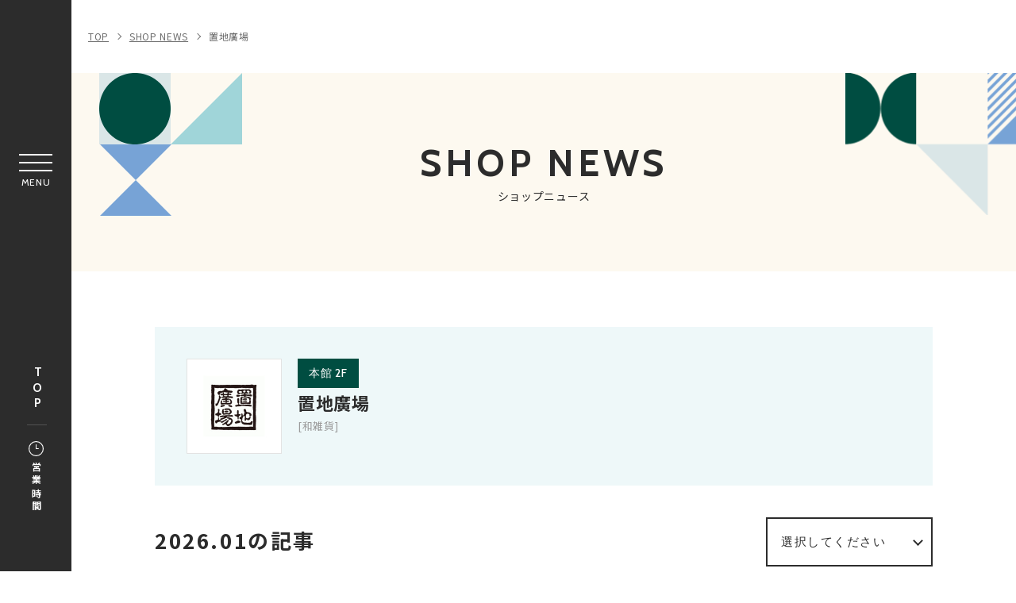

--- FILE ---
content_type: text/html; charset=UTF-8
request_url: https://tokyusquare-gardensite.com/shopblog/archive_shop/?scd=000448
body_size: 12930
content:
 <!DOCTYPE html>
<html>
<head>
<!-- load-head-top -->
<script>(function(w,d,s,l,i){w[l]=w[l]||[];w[l].push({'gtm.start':
new Date().getTime(),event:'gtm.js'});var f=d.getElementsByTagName(s)[0],
j=d.createElement(s),dl=l!='dataLayer'?'&l='+l:'';j.async=true;j.src=
'https://www.googletagmanager.com/gtm.js?id='+i+dl;f.parentNode.insertBefore(j,f);
})(window,document,'script','dataLayer','GTM-TKQQQKD');</script>

<meta charset="utf-8">
<meta http-equiv="X-UA-Compatible" content="IE=edge" />
<meta name="viewport" content="width=device-width, initial-scale=1.0">
<meta name="description" content="東急スクエアガーデンサイトの置地廣場のショップニュース一覧です。">
<meta name="keywords" content="">
<title>置地廣場 | ショップニュース | 東急スクエアガーデンサイト</title>
<meta property="og:site_name" content="東急スクエアガーデンサイト">
<meta property="og:type" content="article">
<meta property="og:url" content="https://tokyusquare-gardensite.com/shopblog/archive_shop/?scd=000448">

<meta property="og:title" content="置地廣場 | ショップニュース | 東急スクエアガーデンサイト">

<meta property="og:description" content="東急スクエアガーデンサイトの置地廣場のショップニュース一覧です。">
<meta property="og:image" content="https://www.tokyusquare-gardensite.com/uploads/images/resized/0x0/gardensite/000334/000334/d0b6d8e1.jpg">
<meta property="og:locale" content="ja_JP">
<meta property="fb:admins" content="100005423256030">

<link rel="icon" href="/favicon.ico" type="image/vnd.microsoft.icon">
<link rel="apple-touch-icon" href="/apple-touch-icon.png">

<link href="https://fonts.googleapis.com/css2?family=Cabin:wght@400;500;700&display=swap" rel="stylesheet">
<link href="https://fonts.googleapis.com/css2?family=Noto+Sans+JP:wght@400;500;700&display=swap" rel="stylesheet">
<link rel="stylesheet" href="/assets/css/reset.css" />
<link rel="stylesheet" href="/assets/css/cmn_style.css" />
<link rel="stylesheet" href="/assets/css/slick.css" />
<link rel="stylesheet" href="/assets/css/common.css" />
<link rel="stylesheet" href="/assets/css/shopblog.css" />

<script type="application/ld+json">
[
  {
    "@context": "http://schema.org",
    "@type": "BreadcrumbList",
    "itemListElement": [
      {
        "@type": "ListItem",
        "position": 1,
        "item": {
          "@id": "https://tokyusquare-gardensite.com/",
          "name": "東急スクエアガーデンサイト"
        }
      },
      {
        "@type": "ListItem",
        "position": 2,
        "item": {
          "@id": "https://tokyusquare-gardensite.com/shopblog/",
          "name": "ショップニュース | 東急スクエアガーデンサイト"
        }
      }
    ]
  }
]
</script>

<!-- load-head-bottom -->
<script src="https://cdnjs.cloudflare.com/ajax/libs/jquery/3.7.1/jquery.min.js"></script>
<script>window.jQuery || document.write('<script src="/assets/js/jquery.js"><\/script>')</script>
<script>
$(function() {
    var query_str = "scd=000448";
    var p_blog = 1; // ページャー番号

    if (query_str !== "") {
        query_str = "&"+query_str;
    }
    $('#blog_more').click(function(){
        p_blog++;
        var sY = document.documentElement.scrollTop;

        var getData = $.when (
            $.ajax({
                url:"./get_blog.php?p="+p_blog+query_str,
                //async: true,
                dataType: 'html',
                success: function(data) {
                    $('#blogList').append(data);
                      //ショップニュースのサムネイルが複数枚の場合のスライダー
                    $('.thumb-slider .thumb-wrapper').not('.slick-initialized').slick({
                        autoplay: true,
                        autoplaySpeed: 4000,
                        fade: true,
                        pauseOnFocus: false,
                        pauseOnHover: false,
                        arrows: false,
                        infinite: true,
                        dots: false,
                        speed:700
                      });
                }
            })
        );
        getData.done(function(data) {
          document.documentElement.scrollTop = sY;
        });
        getData.fail(function(data) {
          p_blog--;
        });
    });
});
</script>
</head>
<body class="pagetype-shopblog pagetype-archive_shop">
<!-- load-body-top -->
<!-- Google Tag Manager (noscript) -->
<noscript><iframe src="https://www.googletagmanager.com/ns.html?id=GTM-TKQQQKD"
height="0" width="0" style="display:none;visibility:hidden"></iframe></noscript>
<!-- End Google Tag Manager (noscript) -->

<!-- SVG -->

<!-- icon-nav-access -->
<svg class="icon-svg" xmlns="http://www.w3.org/2000/svg" width="55.12" height="41.438" viewBox="0 0 55.12 41.438">
<symbol id="icon-nav-access">
<g>
<path id="パス_5848" data-name="パス 5848" class="cls-1" d="M38.16,31.34H14.05c0,.82,0,1.61,0,2.4a4.71,4.71,0,0,1-2.24,4.07,4.56,4.56,0,0,1-6.94-3.57c-.1-1.75,0-3.51,0-5.26a2,2,0,0,0-.19-.83,6.53,6.53,0,0,1-.71-3.1c0-1.91,0-3.81,0-5.72v-.56a13,13,0,0,1-1.63-.43,3.65,3.65,0,0,1,.93-7,21.81,21.81,0,0,1,2.29-.07.58.58,0,0,0,.59-.35C7.38,8.63,8.61,6.31,10,4.1A8.27,8.27,0,0,1,17.3,0q8.77,0,17.57,0c3.59,0,6.12,1.86,7.86,4.9q1.68,3,3.33,5.92a.73.73,0,0,0,.75.42,14.35,14.35,0,0,1,2.78.22A3.56,3.56,0,0,1,52.17,15a3.66,3.66,0,0,1-2.49,3.45c-.43.14-.89.22-1.39.34V25a6.78,6.78,0,0,1-.73,3.15,1.71,1.71,0,0,0-.18.77c0,1.67,0,3.34,0,5a4.71,4.71,0,0,1-4,4.48,4.66,4.66,0,0,1-5.22-4l0-.32C38.13,33.2,38.16,32.29,38.16,31.34ZM26.09,13.2H3.71a1.76,1.76,0,0,0-1.78,1.71v0a1.74,1.74,0,0,0,1.73,1.76h.73c1.16,0,1.46.3,1.46,1.44,0,2.27,0,4.53,0,6.8a5.57,5.57,0,0,0,.34,2A3.77,3.77,0,0,0,10,29.37q16.14,0,32.28,0l.41,0a3.7,3.7,0,0,0,3.2-2.11A4.46,4.46,0,0,0,46.35,25q0-3.49,0-7c0-.91.36-1.26,1.27-1.27.34,0,.68,0,1,0a1.62,1.62,0,0,0,1.47-1.1,1.65,1.65,0,0,0-.34-1.8,1.93,1.93,0,0,0-1.56-.58Q37.14,13.22,26.09,13.2Zm17.94-2A1.72,1.72,0,0,0,44,11c-1.11-1.94-2.15-3.9-3.34-5.79A6.61,6.61,0,0,0,34.69,2Q26.11,2,17.53,2A6.6,6.6,0,0,0,11.6,5.21c-1.2,1.92-2.26,3.92-3.38,5.88a.23.23,0,0,0,0,.14ZM6.74,30.51v3a5.42,5.42,0,0,0,.07.81,2.79,2.79,0,0,0,2.28,2.25A2.61,2.61,0,0,0,11.81,35c.55-1.19.2-2.43.31-3.67-1.85-.05-3.64.21-5.38-.81Zm33.37.81c0,.93,0,1.81,0,2.68a2.72,2.72,0,0,0,2.55,2.58,2.67,2.67,0,0,0,2.71-2.4c.1-1.16,0-2.34,0-3.65-1.67,1-3.49.72-5.29.79Z" />
<path id="パス_5849" data-name="パス 5849" class="cls-1" d="M13.48,21.07h2.65c.7,0,1.15.38,1.15,1s-.44,1-1.14,1q-2.66,0-5.31,0a1,1,0,0,1-1.15-1c0-.56.45-1,1.15-1C11.71,21.06,12.6,21.07,13.48,21.07Z" />
<path id="パス_5850" data-name="パス 5850" class="cls-1" d="M38.69,21.07h2.66c.7,0,1.15.37,1.16.94s-.44,1-1.17,1H36.08c-.7,0-1.15-.38-1.17-.95s.45-1,1.18-1S37.83,21.07,38.69,21.07Z" />
</g>
</symbol>
</svg>

<!-- icon-nav-event -->
<svg class="icon-svg" xmlns="http://www.w3.org/2000/svg" width="63.244" height="37.802" viewBox="0 0 63.244 37.802">
<symbol id="icon-nav-event">
<g>
<path class="cls-1" d="M42.22,9.51l-4.11-.45V1.16A1.15,1.15,0,0,0,36.59.06L14.35,7.86H3a3,3,0,0,0-3,3V22.07a3.1,3.1,0,0,0,2.11,2.87v11.5A1.15,1.15,0,0,0,3.24,37.6h6.4a1.13,1.13,0,0,0,1.1-.8l3.45-11.67h.15l22.25,7.79a1.17,1.17,0,0,0,1.52-1.11V23.42L42.22,23a4.84,4.84,0,0,0,4.31-4.82V14.33A4.83,4.83,0,0,0,42.22,9.51ZM8.78,35.29H4.4V25.13h7.39ZM13.4,22.83H3a.74.74,0,0,1-.68-.76V10.89A.7.7,0,0,1,3,10.17H13.4Zm22.4,7.35L15.7,23.1V9.86L35.81,2.78Zm8.43-12A2.54,2.54,0,0,1,42,20.67l-3.86.43V11.38L42,11.8a2.54,2.54,0,0,1,2.27,2.52Z" />
<path class="cls-1" d="M61.89,15.61H51.15a1.16,1.16,0,0,0-1.1,1.2,1.14,1.14,0,0,0,1.1,1.1H61.89a1.14,1.14,0,0,0,1.2-1.1,1.16,1.16,0,0,0-1.1-1.2Z" />
<path class="cls-1" d="M50.73,11A1,1,0,0,0,51,11l7.74-2a1.15,1.15,0,0,0-.52-2.25l-.05,0-7.74,2A1.15,1.15,0,0,0,50.73,11Z" />
<path class="cls-1" d="M58.76,24.23l-7.74-2a1.15,1.15,0,1,0-.57,2.23l7.74,2a1.15,1.15,0,0,0,.57-2.23Z" />
</g>
</symbol>
</svg>

<!-- icon-nav-floor -->
<svg class="icon-svg" xmlns="http://www.w3.org/2000/svg" width="45.988" height="38.235" viewBox="0 0 45.988 38.235">
<symbol id="icon-nav-floor">
<g>
<path class="cls-1" d="M46,6.32a.87.87,0,0,0-.6-.78L30.72.07a1.16,1.16,0,0,0-.78,0L15.66,5.4,1.37.07a1.1,1.1,0,0,0-.89,0A.84.84,0,0,0,0,.86v31a.86.86,0,0,0,.6.78l14.67,5.48a1.13,1.13,0,0,0,.77,0l14.29-5.34,14.28,5.34a1.34,1.34,0,0,0,.39.07,1.1,1.1,0,0,0,.51-.13.85.85,0,0,0,.48-.73ZM44,6.9V36.07L31.31,31.32V2.16ZM29.35,2.16V31.33L16.64,36.07V6.9ZM14.67,6.9V36.07L2,31.32V2.16Z" />
</g>
</symbol>
</svg>

<!-- icon-nav-restaurantcafe -->
<svg class="icon-svg" xmlns="http://www.w3.org/2000/svg" width="37.971" height="43.113" viewBox="0 0 37.971 43.113">
<symbol id="icon-nav-restaurantcafe">
<g>
<path id="パス_5848" data-name="パス 5848" class="cls-1" d="M22.49,0h2.07V9.23h4.3V0h2.06V9.23h4.34V0h2.09V11.1a6.49,6.49,0,0,1-3.27,5.8,1,1,0,0,0-.54,1c.26,3.68.47,7.37.69,11,.17,2.9.3,5.8.54,8.7a4.61,4.61,0,0,1-4.33,4.82,5,5,0,0,1-4.53-1.88,3.82,3.82,0,0,1-.86-2.77l.81-13.39c.14-2.24.27-4.48.42-6.72a.69.69,0,0,0-.4-.74,6.56,6.56,0,0,1-3.4-6c0-3.45,0-6.9,0-10.34Zm5.86,18c-.06.93-.12,1.88-.18,2.84l-.6,9.63-.45,7.35a2.39,2.39,0,0,0,.81,2,3.08,3.08,0,0,0,3.22.5,2.54,2.54,0,0,0,1.54-2.5q-.51-8.37-1-16.72c-.07-1.08-.14-2.15-.21-3.16Zm-3.72-6.87A4.57,4.57,0,0,0,27,15.48a5.78,5.78,0,0,0,6.17-.24,4.58,4.58,0,0,0,2.08-4.07Z" />
<path id="パス_5849" data-name="パス 5849" class="cls-1" d="M17.41,9.51A8.88,8.88,0,0,1,12.86,17a.84.84,0,0,0-.51.92c.35,5.44.67,10.88,1,16.31.06,1.13.1,2.27.21,3.39A4.48,4.48,0,0,1,10,42.34a5.06,5.06,0,0,1-5.57-2.1A3.71,3.71,0,0,1,3.84,38q.38-6.2.77-12.4c.16-2.58.3-5.15.47-7.72A.83.83,0,0,0,4.59,17,9.24,9.24,0,0,1,2.21,3,8.57,8.57,0,0,1,14.27,2,8.87,8.87,0,0,1,16.1,4.2,9.61,9.61,0,0,1,17.41,9.51Zm-2.07-.46a7.27,7.27,0,0,0-1.43-4.5A6.26,6.26,0,0,0,5.21,2.9a6.33,6.33,0,0,0-1.14,1A7.59,7.59,0,0,0,4,14.08a6.26,6.26,0,0,0,7.6,1.48,7.14,7.14,0,0,0,3.78-6.51ZM7.15,18c0,.63-.08,1.29-.12,1.95q-.56,8.91-1.1,17.83A2.54,2.54,0,0,0,8,40.57a2.71,2.71,0,0,0,3.37-1.83,2.66,2.66,0,0,0,.11-.84L10.37,19.34c0-.46-.07-.92-.11-1.31Z" />
</g>
</symbol>
</svg>

<!-- icon-nav-service -->
<svg class="icon-svg" xmlns="http://www.w3.org/2000/svg" width="53" height="48.048" viewBox="0 0 53 48.048">
<symbol id="icon-nav-service">
<g>
<path id="パス_3082" data-name="パス 3082" class="cls-1" d="M36.56,23.6H46.68a.85.85,0,0,0,.84-.84V16a.85.85,0,0,0-.84-.84H36.56a.85.85,0,0,0-.84.84v6.75A.85.85,0,0,0,36.56,23.6Zm5.9-6.74h3.37v5.06H42.46Zm-5.06,0h3.38v5.06H37.4Z" />
<path id="パス_3083" data-name="パス 3083" class="cls-1" d="M36.56,33.72H46.68a.85.85,0,0,0,.84-.85V26.13a.84.84,0,0,0-.84-.84H36.56a.84.84,0,0,0-.84.84v6.74A.85.85,0,0,0,36.56,33.72ZM42.46,27h3.37V32H42.46ZM37.4,27h3.38V32H37.4Z" />
<path id="パス_3084" data-name="パス 3084" class="cls-1" d="M52.16,46.36H50.89V.84A.84.84,0,0,0,50.05,0H19.7a.84.84,0,0,0-.84.84h0V15.17h-16A.85.85,0,0,0,2,16H2V46.36H.84a.85.85,0,0,0,0,1.69H52.16a.85.85,0,0,0,0-1.69Zm-14.75,0H32.35V43a2.53,2.53,0,1,1,5.06,0Zm-2.53-7.58A4.21,4.21,0,0,0,30.66,43v3.37H29V37.09H49.21v9.27H39.09V43a4.21,4.21,0,0,0-4.21-4.21ZM27.29,28.66V35.4H20.55V28.66ZM20.55,27V20.23h6.74V27Zm0-25.28H49.21V11.8H20.55Zm0,11.8H49.21V35.4H29V33.72h4.21a.84.84,0,0,0,.84-.84V26.13a.84.84,0,0,0-.84-.84H29V23.6h4.21a.84.84,0,0,0,.84-.84V16a.84.84,0,0,0-.84-.85H20.55ZM29,32V27h3.37V32Zm0-10.11V16.86h3.37v5.06ZM3.69,16.86h23.6v1.69H3.69ZM12.12,27V20.23h6.74V27Zm6.74,1.69V35.4H12.12V28.66ZM3.69,20.23h6.74V27H3.69Zm0,8.43h6.74V35.4H3.69Zm0,8.43h23.6v9.27h-5.9V39.62a.84.84,0,0,0-.84-.84H10.43a.84.84,0,0,0-.84.84v6.74H3.69Zm11,9.27H11.27v-5.9h3.38Zm5,0H16.33v-5.9H19.7Z" />
</g>
</symbol>
</svg>

<!-- icon-nav-shopnews -->
<svg class="icon-svg" xmlns="http://www.w3.org/2000/svg" width="50.218" height="38.49" viewBox="0 0 50.218 38.49">
<symbol id="icon-nav-shopnews">
<g>
<path class="cls-1" d="M42.24,8.61h4.58C47.65,8.61,48,9,48,9.8V29.4a6.73,6.73,0,0,1-1.84,4.82,6.37,6.37,0,0,1-4.74,2.1q-17.43,0-34.85,0a6.67,6.67,0,0,1-6.5-5.7,8.72,8.72,0,0,1-.07-1V3.88A3.78,3.78,0,0,1,3.89,0H38.25a3.84,3.84,0,0,1,4,4V8.61ZM35,1.91H4A1.91,1.91,0,0,0,1.88,4V29.53a4.59,4.59,0,0,0,.4,2,4.82,4.82,0,0,0,4.66,2.88q14.61,0,29.21,0h.33c0-.07,0-.1,0-.11-.13-.19-.26-.37-.4-.55a6.86,6.86,0,0,1-1.44-4.32q0-12,0-24.07A8.19,8.19,0,0,1,35,2S35,2,35,1.91Zm1.54,25.8c0,.73,0,1.42,0,2.1a4.79,4.79,0,1,0,9.58-.34q0-9.28,0-18.58c0-.12,0-.24,0-.37H42.24v16c0,.83-.32,1.15-1.16,1.15H36.52Zm3.83-1.91V4.07c0-.12,0-.25,0-.37a1.88,1.88,0,0,0-1.15-1.64,1.8,1.8,0,0,0-1.91.23A2.06,2.06,0,0,0,36.5,4.1q0,10.65,0,21.28v.42Z" />
<path class="cls-1" d="M12.58,17.23h5.63a.94.94,0,0,1,1.08,1.08V29.46c0,.79-.35,1.13-1.16,1.14h-11c-1,0-1.31-.31-1.31-1.29,0-3.61,0-7.21,0-10.82a1.58,1.58,0,0,1,.26-.93,1.11,1.11,0,0,1,.78-.32C8.78,17.22,10.68,17.23,12.58,17.23Zm4.83,11.44v-.42c0-2.91,0-5.81,0-8.72,0-.35-.1-.43-.44-.43H8.15l-.41,0v9.54Z" />
<path class="cls-1" d="M18.25,7.63H6.84c-.79,0-1.26-.54-1.07-1.21a.89.89,0,0,1,.78-.66,2.64,2.64,0,0,1,.49,0H29.86a.92.92,0,0,1,.9.92.94.94,0,0,1-.87,1H18.25Z" />
<path class="cls-1" d="M18.22,13.37H7a3.39,3.39,0,0,1-.45,0,.93.93,0,0,1-.17-1.81,2,2,0,0,1,.55-.07H29.6c.66,0,1.06.28,1.15.79a.92.92,0,0,1-.85,1.1H18.22Z" />
<path class="cls-1" d="M26.93,28.69h2.78a.94.94,0,0,1,1,.85.89.89,0,0,1-.78,1,2.12,2.12,0,0,1-.44,0H24.27l-.41,0a.92.92,0,0,1-.81-1,.9.9,0,0,1,.88-.9c.75,0,1.5,0,2.25,0Z" />
<path class="cls-1" d="M26.9,17.23h2.85a.94.94,0,0,1,1,.95,1,1,0,0,1-1,.92h-5.7a.94.94,0,1,1,0-1.87Z" />
<path class="cls-1" d="M26.92,24.84c-.94,0-1.88,0-2.81,0a.95.95,0,1,1,0-1.88c1.87,0,3.75,0,5.63,0a.94.94,0,1,1,0,1.88C28.79,24.85,27.86,24.84,26.92,24.84Z" />
</g>
</symbol>
</svg>

<!-- icon-nav-history -->
<svg class="icon-svg" xmlns="http://www.w3.org/2000/svg" width="53" height="40.836" viewBox="0 0 53 40.836">
<symbol id="icon-nav-history">
<g>
<path data-name="パス 5906" d="M52.117 4.417a.883.883 0 00-.883.883v31.8h-4.8a75.156 75.156 0 00-16.889 1.924 1.76 1.76 0 01-1.855-.737 20.08 20.08 0 0110.477-2.954h10.416a.883.883 0 00.883-.883v-6.183a.884.884 0 10-1.767 0v5.3H38.17A21.844 21.844 0 0027.383 36.4V12.367a.884.884 0 00-1.767 0V36.4a21.84 21.84 0 00-10.786-2.836H5.3v-31.8h13.6a6.718 6.718 0 016.713 6.718.884.884 0 101.767 0 6.718 6.718 0 016.72-6.715h13.6v22.967a.884.884 0 001.767 0V.883A.883.883 0 0048.583 0H34.1a8.491 8.491 0 00-7.6 4.71A8.491 8.491 0 0018.9 0H4.417a.883.883 0 00-.883.883V34.45a.883.883 0 00.883.883H14.83a20.079 20.079 0 0110.479 2.954 1.767 1.767 0 01-1.855.737A75.146 75.146 0 006.563 37.1h-4.8V5.3A.883.883 0 000 5.3v32.683a.883.883 0 00.883.883h5.68a73.418 73.418 0 0116.492 1.879 3.516 3.516 0 003.445-1.12 3.514 3.514 0 003.445 1.12 73.444 73.444 0 0116.492-1.879h5.68a.883.883 0 00.883-.883V5.3a.883.883 0 00-.883-.883z"/><path data-name="パス 5907" d="M23.605 7.608a8.462 8.462 0 00-4.7-1.425H8.833a.884.884 0 100 1.767h10.07a6.692 6.692 0 013.726 1.128.884.884 0 00.981-1.47z"/><path data-name="パス 5908" d="M44.167 6.183h-10.07a8.463 8.463 0 00-4.706 1.425.884.884 0 00.981 1.47 6.7 6.7 0 013.726-1.128h10.07a.884.884 0 100-1.767z"/><path data-name="パス 5909" d="M23.605 12.025a8.462 8.462 0 00-4.7-1.425H8.833a.884.884 0 100 1.767h10.07a6.692 6.692 0 013.726 1.128.884.884 0 00.981-1.47z"/><path data-name="パス 5910" d="M44.167 10.6h-10.07a8.464 8.464 0 00-4.706 1.425.884.884 0 00.981 1.47 6.7 6.7 0 013.726-1.128h10.07a.884.884 0 100-1.767z"/><path data-name="パス 5911" d="M23.605 16.442a8.462 8.462 0 00-4.7-1.425H8.833a.884.884 0 100 1.767h10.07a6.692 6.692 0 013.726 1.128.884.884 0 00.981-1.47z"/><path data-name="パス 5912" d="M44.167 15.017h-10.07a8.464 8.464 0 00-4.706 1.425.884.884 0 00.981 1.47 6.7 6.7 0 013.726-1.128h10.07a.884.884 0 100-1.767z"/><path data-name="パス 5913" d="M23.605 20.858a8.462 8.462 0 00-4.7-1.425H8.833a.884.884 0 100 1.767h10.07a6.692 6.692 0 013.726 1.128.884.884 0 00.981-1.47z"/><path data-name="パス 5914" d="M44.167 19.433h-10.07a8.463 8.463 0 00-4.706 1.425.884.884 0 10.981 1.47 6.7 6.7 0 013.726-1.128h10.07a.884.884 0 100-1.767z"/><path data-name="パス 5915" d="M23.605 25.275a8.461 8.461 0 00-4.7-1.425H8.833a.884.884 0 100 1.767h10.07a6.692 6.692 0 013.726 1.128.884.884 0 00.981-1.47z"/><path data-name="パス 5916" d="M44.167 23.85h-10.07a8.463 8.463 0 00-4.706 1.425.884.884 0 10.981 1.47 6.7 6.7 0 013.726-1.128h10.07a.884.884 0 100-1.767z"/><path data-name="パス 5917" d="M18.903 28.267H8.833a.884.884 0 000 1.767h10.07a6.691 6.691 0 013.726 1.128.884.884 0 00.981-1.47 8.462 8.462 0 00-4.707-1.425z"/><path data-name="パス 5918" d="M44.167 28.267h-10.07a8.464 8.464 0 00-4.706 1.425.884.884 0 00.981 1.47 6.7 6.7 0 013.726-1.128h10.07a.884.884 0 000-1.767z"/>
</g>
</symbol>
</svg>

<!-- icon-floor-btn -->
<svg class="icon-svg" xmlns="http://www.w3.org/2000/svg" width="29.246" height="23.143" viewBox="0 0 29.246 23.143">
<symbol id="icon-floor-btn">
<g>
<path data-name="" d="M20.243 0v6.586h-7.312v6.586H5.62v6.586H0v3.384h9v-6.585h7.312V9.97h7.312V3.384h5.619V0z" />
</g>
</symbol>
</svg>

<!-- icon-hour -->
<svg class="icon-svg" xmlns="http://www.w3.org/2000/svg" width="39.279" height="39.279" viewBox="0 0 39.279 39.279">
<symbol id="icon-hour">
<g>
<path data-name="パス 87" d="M19.639 0a19.639 19.639 0 1019.64 19.639A19.629 19.629 0 0019.639 0zm0 36.977a17.338 17.338 0 1117.338-17.338 17.357 17.357 0 01-17.338 17.338z" />
<path data-name="パス 88" d="M25.38 18.527h-4.629V9.449a1.112 1.112 0 10-2.225 0v10.19a1.112 1.112 0 001.112 1.112h5.741a1.112 1.112 0 000-2.225z" />
</g>
</symbol>
</svg>

<!-- icon-category-all -->
<svg class="icon-svg" xmlns="http://www.w3.org/2000/svg" width="46.84" height="47.817" viewBox="0 0 46.84 47.817">
<symbol id="icon-category-all">
<g id="c01">
<path class="cls-2" d="M27.85,28.38V45.32H44.34V28.38H27.85M27,25.88H45.19a1.67,1.67,0,0,1,1.65,1.69V46.13a1.67,1.67,0,0,1-1.65,1.69H27a1.67,1.67,0,0,1-1.65-1.69V27.57A1.67,1.67,0,0,1,27,25.88Z" />
<path class="cls-2" d="M2.5,28.38V45.32H19V28.38H2.5m-.85-2.5H19.84a1.67,1.67,0,0,1,1.65,1.69V46.13a1.67,1.67,0,0,1-1.65,1.69H1.65A1.67,1.67,0,0,1,0,46.13V27.57A1.67,1.67,0,0,1,1.65,25.88Z" />
<path class="cls-2" d="M2.5,2.5V19.44H19V2.5H2.5M1.65,0H19.84a1.67,1.67,0,0,1,1.65,1.69V20.25a1.67,1.67,0,0,1-1.65,1.69H1.65A1.67,1.67,0,0,1,0,20.25V1.69A1.67,1.67,0,0,1,1.65,0Z" />
<path class="cls-2" d="M27.85,2.5V19.44H44.34V2.5H27.85M27,0H45.19a1.67,1.67,0,0,1,1.65,1.69V20.25a1.67,1.67,0,0,1-1.65,1.69H27a1.67,1.67,0,0,1-1.65-1.69V1.69A1.67,1.67,0,0,1,27,0Z" />
</g>
</symbol>
</svg>

<!-- icon-category-fashion -->
<svg class="icon-svg" xmlns="http://www.w3.org/2000/svg" width="62.222" height="47.133" viewBox="0 0 62.222 47.133">
<symbol id="icon-category-fashion">
<g>
<path class="cls-1" d="M30.61,3h0a4.39,4.39,0,0,1,0,8.77,1.45,1.45,0,0,0-1.44,1.46v7L4.88,33.3A9.32,9.32,0,0,0,0,41.53v3.14a1.45,1.45,0,0,0,.42,1,1.41,1.41,0,0,0,1,.43H59.78a1.41,1.41,0,0,0,1-.43,1.45,1.45,0,0,0,.42-1V41.53a9.32,9.32,0,0,0-4.88-8.23L32.05,20.22V14.57l.39-.09a7.37,7.37,0,0,0,5.37-8.89A7.34,7.34,0,0,0,23.35,6.86h2.9A4.41,4.41,0,0,1,30.61,3Zm27.72,40.2H2.89V41.53a6.38,6.38,0,0,1,3.35-5.64L30.61,22.76,55,35.89a6.36,6.36,0,0,1,3.35,5.64Z" />
</g>
</symbol>
</svg>

<!-- icon-category-goods -->
<svg class="icon-svg" xmlns="http://www.w3.org/2000/svg" width="64.612" height="52.002" viewBox="0 0 64.612 52.002">
<symbol id="icon-category-goods">
<g>
<path class="cls-1" d="M8.68,24.66a3.73,3.73,0,1,0,3.72,3.73A3.73,3.73,0,0,0,8.68,24.66Zm0,5a1.24,1.24,0,1,1,1.24-1.24A1.24,1.24,0,0,1,8.68,29.63Z" />
<path class="cls-1" d="M55.89,24.66a3.73,3.73,0,1,0,3.73,3.73A3.73,3.73,0,0,0,55.89,24.66Zm1.24,3.73a1.24,1.24,0,1,1-1.24-1.24,1.23,1.23,0,0,1,1.24,1.24Z" />
<path class="cls-1" d="M64.41,27.07a8.7,8.7,0,0,0-8.52-7.38h-.15a8.81,8.81,0,0,0-8.55,8.82v4.18a57.18,57.18,0,0,0-14.91-1.82,57.29,57.29,0,0,0-14.91,1.82v-4.3a8.69,8.69,0,0,0-8.7-8.7H8.34A8.7,8.7,0,0,0,7.44,37v5.06a5,5,0,0,0,5,5v3.73A1.24,1.24,0,0,0,13.65,52h3.73a1.25,1.25,0,0,0,1.11-.69L20.63,47H43.94l2.14,4.28a1.25,1.25,0,0,0,1.11.69h3.73a1.24,1.24,0,0,0,1.24-1.24V47a5,5,0,0,0,5-5V37A8.7,8.7,0,0,0,64.41,27.07ZM16.6,49.51H14.89V47h3Zm31.36,0L46.72,47h3v2.48ZM56.17,34.6h-.28a1.25,1.25,0,0,0-1.24,1.24v6.22a2.48,2.48,0,0,1-2.49,2.48H12.4a2.48,2.48,0,0,1-2.48-2.48V35.84A1.25,1.25,0,0,0,8.67,34.6a6.21,6.21,0,0,1-6.21-6.21v-.24a6.22,6.22,0,0,1,12.42,0v5.3a20.57,20.57,0,0,0-3.1,1.31L13,36.93c.06,0,6.57-3.57,19.27-3.57s19.21,3.53,19.27,3.57l1.24-2.17a21.65,21.65,0,0,0-3.1-1.31V28.51a6.29,6.29,0,0,1,6.11-6.33,6.21,6.21,0,0,1,.38,12.42Z" />
<path class="cls-1" d="M10.12,7.83a5.66,5.66,0,0,1,2.25-4.39,4.73,4.73,0,0,1,3.55-1,121.12,121.12,0,0,0,32.72,0,4.76,4.76,0,0,1,3.56,1,5.73,5.73,0,0,1,2.25,4.39v9.22h2.4V7.83a8.13,8.13,0,0,0-3.19-6.29A7.09,7.09,0,0,0,48.33.06a119,119,0,0,1-32.1,0,7.08,7.08,0,0,0-5.32,1.48A8.13,8.13,0,0,0,7.72,7.83v9.22h2.4Z" />
</g>
</symbol>
</svg>

<!-- icon-category-restaurantcafe -->
<svg class="icon-svg" xmlns="http://www.w3.org/2000/svg" width="52.04" height="59.668" viewBox="0 0 52.04 59.668">
<symbol id="icon-category-restaurantcafe">
<g>
<path class="cls-1" d="M30.39,0h2.72V12.68H39V0h2.73V12.68h5.91V0h2.72a1.41,1.41,0,0,1,0,.21c0,5.13,0,10.26,0,15.4a8.53,8.53,0,0,1-2.24,5.68,8.68,8.68,0,0,1-2.74,2.11.26.26,0,0,0-.18.29c.12,1.8.22,3.59.33,5.39s.22,3.41.32,5.12l.3,5.1c.09,1.48.19,3,.28,4.44s.17,3,.26,4.44c.06,1,.11,2,.2,3.05a5.61,5.61,0,0,1-.45,2.69,6.31,6.31,0,0,1-5.25,4,6.54,6.54,0,0,1-7.27-5.18,5.24,5.24,0,0,1,0-1.48c.08-1.25.15-2.5.23-3.76s.15-2.5.22-3.75.16-2.5.23-3.74.15-2.52.23-3.78.15-2.48.22-3.72.16-2.53.23-3.79c.06-1,.13-2,.19-3.06,0-.67.08-1.35.11-2a.32.32,0,0,0-.16-.22A9.19,9.19,0,0,1,33,21.67a8.72,8.72,0,0,1-2.59-6.25c0-5.07,0-10.13,0-15.19Zm7.85,24.43c0,.24,0,.45,0,.67l-.18,3c-.08,1.27-.15,2.53-.23,3.8-.06,1-.13,2-.19,3-.07,1.26-.14,2.52-.22,3.78s-.16,2.52-.23,3.78c-.09,1.48-.17,3-.26,4.44s-.19,3-.28,4.46a3.22,3.22,0,0,0,0,.76,3.83,3.83,0,0,0,7.59,0,7.7,7.7,0,0,0,0-1.27c-.07-1.26-.15-2.51-.22-3.76s-.16-2.49-.23-3.74L43.43,39l-.27-4.41-.3-5.1c-.1-1.55-.19-3.1-.28-4.65,0-.13,0-.26,0-.4A10.51,10.51,0,0,1,38.24,24.43Zm-5.16-9.29a7.11,7.11,0,0,0,3.15,5.76,7,7,0,0,0,7.79.33,7.14,7.14,0,0,0,3.69-6.09Z" />
<path class="cls-1" d="M23.51,12.34a12.37,12.37,0,0,1-6.72,11.09.35.35,0,0,0-.21.4c.13,2.17.27,4.33.4,6.5l.42,6.83q.18,3.08.37,6.13c.12,2.05.25,4.11.37,6.16a20.86,20.86,0,0,1,.12,2.49,6.2,6.2,0,0,1-2.86,4.93,6.52,6.52,0,0,1-7.66-.24,6.32,6.32,0,0,1-2.52-4.4,5.65,5.65,0,0,1,0-1.16c.07-1.24.15-2.49.22-3.73l.27-4.46c.07-1.25.15-2.49.23-3.74s.15-2.52.22-3.78.15-2.46.23-3.69.15-2.56.23-3.84.14-2.49.24-3.74a.68.68,0,0,0-.4-.78A11.83,11.83,0,0,1,.22,14.66,12.34,12.34,0,0,1,3.89,3.18,10.78,10.78,0,0,1,10.4.08,11.15,11.15,0,0,1,20,3.59a12.19,12.19,0,0,1,3.31,6.69C23.42,11,23.44,11.68,23.51,12.34Zm-2.76-.2c0-.29-.05-.76-.11-1.23a9.83,9.83,0,0,0-3.52-6.5,8.16,8.16,0,0,0-6.74-1.85A8.43,8.43,0,0,0,5,5.79a10.2,10.2,0,0,0-2.2,7.5,10,10,0,0,0,2.56,6,8.44,8.44,0,0,0,12.36.44A10.36,10.36,0,0,0,20.75,12.14ZM13.89,24.49c-.73.05-1.44.15-2.15.15s-1.43-.1-2.16-.15c0,.66-.08,1.36-.12,2.06l-.24,3.84-.18,3C9,34.69,8.89,36,8.81,37.23l-.18,3c-.08,1.28-.15,2.55-.23,3.82-.06,1-.13,2-.19,3.06C8.14,48.41,8.06,49.68,8,51a5.85,5.85,0,0,0,0,1.32,3.82,3.82,0,0,0,7.59-.83c-.11-1-.14-2-.2-3-.07-1.26-.15-2.52-.22-3.78s-.16-2.49-.23-3.74-.15-2.52-.23-3.78-.15-2.49-.23-3.73-.15-2.52-.22-3.78L14,25.75C14,25.31,13.92,24.88,13.89,24.49Z" />
</g>
</symbol>
</svg>

<!-- icon-category-service -->
<svg class="icon-svg" xmlns="http://www.w3.org/2000/svg" width="52.403" height="51.19" viewBox="0 0 52.403 51.19">
<symbol id="icon-category-service">
<g>
<path class="cls-1" d="M12.49,51.2a4,4,0,0,1-3.1-1.46,5.1,5.1,0,0,1-.91-4.33L10.56,33l-8.85-8.8A4.92,4.92,0,0,1,.14,19.35l0-.16a4.79,4.79,0,0,1,4.12-3L16.5,14.35,22,3.06A4.79,4.79,0,0,1,26.05,0h.19a4.79,4.79,0,0,1,4.09,3.05l5.46,11.3L48,16.16a4.83,4.83,0,0,1,4.12,3l0,.16a4.85,4.85,0,0,1-1.57,4.87L41.75,33l2.09,12.49A5,5,0,0,1,43,49.69a4.08,4.08,0,0,1-3.21,1.5,5.7,5.7,0,0,1-2.68-.74L26.15,44.59,15.2,50.46a5.68,5.68,0,0,1-2.64.74ZM2.55,20a2.4,2.4,0,0,0,.81,2.32l.08.08,9.8,9.75L10.93,45.92a2.65,2.65,0,0,0,.42,2.28,1.51,1.51,0,0,0,1.16.5A3.27,3.27,0,0,0,14,48.28l12.16-6.53,12.13,6.51a3.29,3.29,0,0,0,1.53.44A1.51,1.51,0,0,0,41,48.15a2.56,2.56,0,0,0,.4-2.13L39.07,32.16l9.87-9.81A2.41,2.41,0,0,0,49.75,20a2.31,2.31,0,0,0-2-1.36h-.11l-13.55-2L28,4a2.28,2.28,0,0,0-1.86-1.48A2.28,2.28,0,0,0,24.28,4l-.05.11L18.18,16.63l-13.67,2A2.27,2.27,0,0,0,2.55,20Z" />
</g>
</symbol>
</svg>

<!-- icon-floor-btn -->
<svg class="icon-svg" xmlns="http://www.w3.org/2000/svg" width="29.246" height="23.143" viewBox="0 0 29.246 23.143">
<symbol id="icon-floor-btn">
<g>
<path data-name="" d="M20.243 0v6.586h-7.312v6.586H5.62v6.586H0v3.384h9v-6.585h7.312V9.97h7.312V3.384h5.619V0z" />
</g>
</symbol>
</svg>
<div id="page">
	<header class="cmn-hd">
	<nav class="gnav">
		<div class="menu-hbg btn-nav-open">
			<span></span>
			<span></span>
			<span></span>
			<span class="menu-txt">MENU</span>
		</div>
				<div id="modal-overlay">
			<div class="nav-inner">
				<div class="btn-close">
					<p class="close-txt">CLOSE</p>
				</div>
				<div class="detail-box">
					<ul class="gnav-list">
						<li>
							<a href="/shopblog/">
								<svg class="hd-gnav01" width="50.218" height="38.49" viewBox="0 0 50.218 38.49">
									<use xlink:href='#icon-nav-shopnews'></use>
								</svg>
								<p class="nav-txt">ショップニュース</p>
							</a>
						</li>
						<li>
							<a href="/event/">
								<svg class="hd-gnav02" width="63.244" height="37.802" viewBox="0 0 63.244 37.802">
									<use xlink:href='#icon-nav-event'></use>
								</svg>
								<p class="nav-txt">イベント&ニュース</p>
							</a>
						</li>
						<li>
							<a href="/floor/">
								<svg class="hd-gnav03" width="45.988" height="38.235" viewBox="0 0 45.988 38.235">
									<use xlink:href='#icon-nav-floor'></use>
								</svg>
								<p class="nav-txt">ショップガイド</p>
							</a>
						</li>
						<li>
							<a href="/service/">
								<svg class="hd-gnav06" width="53" height="48.048" viewBox="0 0 53 48.048">
									<use xlink:href='#icon-nav-service'></use>
								</svg>
								<p class="nav-txt">施設案内•営業時間</p>
							</a>
						</li>
						<li>
							<a href="/access/">
								<svg class="hd-gnav05" width="55.12" height="41.438" viewBox="0 0 55.12 41.438">
									<use xlink:href='#icon-nav-access'></use>
								</svg>
								<p class="nav-txt">アクセス</p>
							</a>
						</li>
						<li>
							<a href="/history/">
								<svg class="hd-gnav05" width="53" height="40.836" viewBox="0 0 53 40.836">
									<use xlink:href='#icon-nav-history'></use>
								</svg>
								<p class="nav-txt">田園調布の歴史</p>
							</a>
						</li>

					</ul><!-- .gnav-list -->

                                                                                    <div class="hour-info">
                        <div class="hour-info-inner">
                          <div class="hour-ttl"><a href="/service/#hour"><p class="hour-info-icon"><svg class="hd-nav-icon02" width="39.279" height="39.279" viewBox="0 0 39.279 39.279"><use xlink:href='#icon-hour'></use></svg></p>営業時間</a></div>
                          <ul class="shophour-list">
                            <li>ショップ<br><span class="num">10:00～20:00</span></li>
                            <li>レストラン<br><span class="num">10:00～21:00</span></li>
                          </ul>
                                                      <div class="hour-note">※店舗によって営業時間が異なります<br />
※ショップブログの情報・金額等は掲載日時点のものです</div>
                                                  </div><!-- .hour-info-inner -->
                        <div class="btn"><a href="/service/#hour">詳細はこちら</a></div>
                      </div><!-- .hour-info -->
                                      </div><!-- .detail-box -->
                </div><!-- .nav-inner -->
              </div><!-- #modal-overlay -->
            </nav>
		<h1 class="sp-logo"><a href="/"><img src="/assets/images/common/logo-sc.svg" alt="東急スクエアガーデンサイト"></a></h1>
	<div class="sp-hour-icon"><a href="/service/#hour"><img src="/assets/images/common/icon-hour.svg" alt="営業時間">
			<p>営業時間</p>
		</a></div>
		<div class="pc-txtnav">
		<ul>
			<li class="txt-top"><a href="/">TOP</a></li>
			<li class="txt-hour"><a href="/service/#hour"><svg class="hd-nav-icon02" width="39.279" height="39.279" viewBox="0 0 39.279 39.279"><use xlink:href='#icon-hour'></use></svg>営業時間</a></li>
		</ul>
	</div><!-- .pc-txtnav -->
</header>
<div id="modal-bg"></div>
	<div class="page-bd">
    		<div class="breadcrumb-box">
			<ul class="breadcrumb">
				<li><a href="/">TOP</a></li>
				<li><a href="/shopblog/">SHOP NEWS</a></li>
        <li><a href="/shopblog/archive_shop/">置地廣場</a></li>
			</ul>
		</div><!-- .breadcrumb-box -->
		<div class="page-ttl ttl01">
			<h2>SHOP NEWS</h2>
			<p class="ttl-jp">ショップニュース</p>
		</div><!-- .page-ttl -->
		<section class="main-box fade-element">
    <div class="blog-shopinfo">
        <a href="/floor/detail/?cd=000448">
          <div class="box-inner">
            <div class="shop-logo"><img src="https://www.tokyusquare-gardensite.com/uploads/images/resized/236x236/gardensite/000334/000334/bfce5398.jpg" alt="置地廣場"></div>
            <div class="shop-txt">
              <div class="floor">
                                                                                                                              本館 2F                                                                                      </div>
              <div class="shopname">置地廣場</div>
              <div class="category">[和雑貨]</div>
            </div>
          </div><!-- .box-inner -->
        </a>
      </div><!-- .blog-shopinfo -->

      
      <div class="article-box">
        <div class="box-inner">

                    <div class="category-ttl">
            <h3 class="mds-ttl">2026.01の記事</h3>
            <div class="archive-box pc-view">
              <div class="selector-wrapper">
                <select name="selector" class="selector" onChange="location.href=value;">
                  <option value="javascript:void(0);">選択してください</option>
                                                          <option value="/shopblog/archive_shop/?scd=000448&yearmonth=202512">2025.12</option>
                                                          <option value="/shopblog/archive_shop/?scd=000448&yearmonth=202511">2025.11</option>
                                                          <option value="/shopblog/archive_shop/?scd=000448&yearmonth=202509">2025.09</option>
                                                          <option value="/shopblog/archive_shop/?scd=000448&yearmonth=202508">2025.08</option>
                                                          <option value="/shopblog/archive_shop/?scd=000448&yearmonth=202507">2025.07</option>
                                                          <option value="/shopblog/archive_shop/?scd=000448&yearmonth=202410">2024.10</option>
                                                          <option value="/shopblog/archive_shop/?scd=000448&yearmonth=202407">2024.07</option>
                                                          <option value="/shopblog/archive_shop/?scd=000448&yearmonth=202404">2024.04</option>
                                                          <option value="/shopblog/archive_shop/?scd=000448&yearmonth=202403">2024.03</option>
                                                          <option value="/shopblog/archive_shop/?scd=000448&yearmonth=202402">2024.02</option>
                                                          <option value="/shopblog/archive_shop/?scd=000448&yearmonth=202311">2023.11</option>
                                                          <option value="/shopblog/archive_shop/?scd=000448&yearmonth=202309">2023.09</option>
                                                          <option value="/shopblog/archive_shop/?scd=000448&yearmonth=202308">2023.08</option>
                                                          <option value="/shopblog/archive_shop/?scd=000448&yearmonth=202307">2023.07</option>
                                                          <option value="/shopblog/archive_shop/?scd=000448&yearmonth=202306">2023.06</option>
                                                          <option value="/shopblog/archive_shop/?scd=000448&yearmonth=202305">2023.05</option>
                                                          <option value="/shopblog/archive_shop/?scd=000448&yearmonth=202304">2023.04</option>
                                                          <option value="/shopblog/archive_shop/?scd=000448&yearmonth=202301">2023.01</option>
                                                          <option value="/shopblog/archive_shop/?scd=000448&yearmonth=202210">2022.10</option>
                                                          <option value="/shopblog/archive_shop/?scd=000448&yearmonth=202209">2022.09</option>
                                                          <option value="/shopblog/archive_shop/?scd=000448&yearmonth=202208">2022.08</option>
                                                          <option value="/shopblog/archive_shop/?scd=000448&yearmonth=202207">2022.07</option>
                                                          <option value="/shopblog/archive_shop/?scd=000448&yearmonth=202206">2022.06</option>
                                                          <option value="/shopblog/archive_shop/?scd=000448&yearmonth=202204">2022.04</option>
                                                          <option value="/shopblog/archive_shop/?scd=000448&yearmonth=202202">2022.02</option>
                                                          <option value="/shopblog/archive_shop/?scd=000448&yearmonth=202201">2022.01</option>
                                                          <option value="/shopblog/archive_shop/?scd=000448&yearmonth=202103">2021.03</option>
                                                          <option value="/shopblog/archive_shop/?scd=000448&yearmonth=202010">2020.10</option>
                                                          <option value="/shopblog/archive_shop/?scd=000448&yearmonth=202003">2020.03</option>
                                  </select>
              </div><!-- .selector-wrapper -->
            </div><!-- .archive-box -->
          </div><!-- .category-ttl -->

          

<script src="/assets/js/slick.min.js"></script>
<script src="/assets/js/common.js"></script>
          <ul class="article-list thumb-slider" id="blogList">
            
  
                                                                                              
        
    <li>
      <a href="/shopblog/detail/?cd=028874&scd=000448">
                
                              <div class="thumb-box">
              <div class="img-bg" style="background-image:url(https://www.tokyusquare-gardensite.com/uploads/images/resized/600x0/gardensite/000362/000362/557160b0.jpeg);"></div>
              <img src="https://www.tokyusquare-gardensite.com/uploads/images/resized/600x0/gardensite/000362/000362/557160b0.jpeg" alt="年末年始オススメ商品のご案内♪">
                          </div>
                                                              
                
        <div class="date">2025.12.08</div>
        <div class="title">年末年始オススメ商品のご案内♪</div>
        <div class="staffinfo">
                                                    <div class="shopimg"><img src="https://www.tokyusquare-gardensite.com/uploads/images/resized/200x200/gardensite/000334/000334/bfce5398.jpg" alt="置地廣場"></div>
          <div class="shopname">
            置地廣場<br>          </div>
        </div>
      </a>
    </li>
  
                                                                                                                            
        
    <li>
      <a href="/shopblog/detail/?cd=028404&scd=000448">
                  <div class="thumb-wrapper">
                
                              <div class="thumb-box">
              <div class="img-bg" style="background-image:url(https://www.tokyusquare-gardensite.com/uploads/images/resized/600x0/gardensite/000362/000362/c9e70304.jpeg);"></div>
              <img src="https://www.tokyusquare-gardensite.com/uploads/images/resized/600x0/gardensite/000362/000362/c9e70304.jpeg" alt="クリスマス商品が入荷しました♪">
                          </div>
                                        <div class="thumb-box">
              <div class="img-bg" style="background-image:url(https://www.tokyusquare-gardensite.com/uploads/images/resized/600x0/gardensite/000362/000362/31ca415b.jpeg);"></div>
              <img src="https://www.tokyusquare-gardensite.com/uploads/images/resized/600x0/gardensite/000362/000362/31ca415b.jpeg" alt="クリスマス商品が入荷しました♪">
                          </div>
                                            
                  </div><!-- .thumb-wrapper -->
                
        <div class="date">2025.11.03</div>
        <div class="title">クリスマス商品が入荷しました♪</div>
        <div class="staffinfo">
                                                    <div class="shopimg"><img src="https://www.tokyusquare-gardensite.com/uploads/images/resized/200x200/gardensite/000334/000334/bfce5398.jpg" alt="置地廣場"></div>
          <div class="shopname">
            置地廣場<br>          </div>
        </div>
      </a>
    </li>
  
                                                                
                        
    <li>
      <a href="/shopblog/detail/?cd=027681&scd=000448">
                
                              <div class="thumb-box">
              <div class="img-bg" style="background-image:url(https://www.tokyusquare-gardensite.com/uploads/images/resized/600x0/gardensite/000334/000334/bfce5398.jpg);"></div>
              <img src="https://www.tokyusquare-gardensite.com/uploads/images/resized/600x0/gardensite/000334/000334/bfce5398.jpg" alt="秋のオススメ☆">
                          </div>
                                                              
                
        <div class="date">2025.09.08</div>
        <div class="title">秋のオススメ☆</div>
        <div class="staffinfo">
                                                    <div class="shopimg"><img src="https://www.tokyusquare-gardensite.com/uploads/images/resized/200x200/gardensite/000334/000334/bfce5398.jpg" alt="置地廣場"></div>
          <div class="shopname">
            置地廣場<br>          </div>
        </div>
      </a>
    </li>
  
                                                                                                                            
        
    <li>
      <a href="/shopblog/detail/?cd=027481&scd=000448">
                  <div class="thumb-wrapper">
                
                              <div class="thumb-box">
              <div class="img-bg" style="background-image:url(https://www.tokyusquare-gardensite.com/uploads/images/resized/600x0/gardensite/000362/000362/5b75f266.jpeg);"></div>
              <img src="https://www.tokyusquare-gardensite.com/uploads/images/resized/600x0/gardensite/000362/000362/5b75f266.jpeg" alt="新米の季節にオススメの商品">
                          </div>
                                        <div class="thumb-box">
              <div class="img-bg" style="background-image:url(https://www.tokyusquare-gardensite.com/uploads/images/resized/600x0/gardensite/000362/000362/4f8b5fac.jpeg);"></div>
              <img src="https://www.tokyusquare-gardensite.com/uploads/images/resized/600x0/gardensite/000362/000362/4f8b5fac.jpeg" alt="新米の季節にオススメの商品">
                          </div>
                                            
                  </div><!-- .thumb-wrapper -->
                
        <div class="date">2025.08.25</div>
        <div class="title">新米の季節にオススメの商品</div>
        <div class="staffinfo">
                                                    <div class="shopimg"><img src="https://www.tokyusquare-gardensite.com/uploads/images/resized/200x200/gardensite/000334/000334/bfce5398.jpg" alt="置地廣場"></div>
          <div class="shopname">
            置地廣場<br>          </div>
        </div>
      </a>
    </li>
  
                                                                                                                            
        
    <li>
      <a href="/shopblog/detail/?cd=027256&scd=000448">
                  <div class="thumb-wrapper">
                
                              <div class="thumb-box">
              <div class="img-bg" style="background-image:url(https://www.tokyusquare-gardensite.com/uploads/images/resized/600x0/gardensite/000362/000362/0762bfbb.jpeg);"></div>
              <img src="https://www.tokyusquare-gardensite.com/uploads/images/resized/600x0/gardensite/000362/000362/0762bfbb.jpeg" alt="今月のおすすめ商品のご案内♪">
                          </div>
                                        <div class="thumb-box">
              <div class="img-bg" style="background-image:url(https://www.tokyusquare-gardensite.com/uploads/images/resized/600x0/gardensite/000362/000362/878448c9.jpeg);"></div>
              <img src="https://www.tokyusquare-gardensite.com/uploads/images/resized/600x0/gardensite/000362/000362/878448c9.jpeg" alt="今月のおすすめ商品のご案内♪">
                          </div>
                                            
                  </div><!-- .thumb-wrapper -->
                
        <div class="date">2025.08.08</div>
        <div class="title">今月のおすすめ商品のご案内♪</div>
        <div class="staffinfo">
                                                    <div class="shopimg"><img src="https://www.tokyusquare-gardensite.com/uploads/images/resized/200x200/gardensite/000334/000334/bfce5398.jpg" alt="置地廣場"></div>
          <div class="shopname">
            置地廣場<br>          </div>
        </div>
      </a>
    </li>
  
                                                                                                                            
        
    <li>
      <a href="/shopblog/detail/?cd=027187&scd=000448">
                  <div class="thumb-wrapper">
                
                              <div class="thumb-box">
              <div class="img-bg" style="background-image:url(https://www.tokyusquare-gardensite.com/uploads/images/resized/600x0/gardensite/000362/000362/7b4c522f.jpeg);"></div>
              <img src="https://www.tokyusquare-gardensite.com/uploads/images/resized/600x0/gardensite/000362/000362/7b4c522f.jpeg" alt="ねこグッズが入荷しました♪">
                          </div>
                                        <div class="thumb-box">
              <div class="img-bg" style="background-image:url(https://www.tokyusquare-gardensite.com/uploads/images/resized/600x0/gardensite/000362/000362/86fda9fb.jpeg);"></div>
              <img src="https://www.tokyusquare-gardensite.com/uploads/images/resized/600x0/gardensite/000362/000362/86fda9fb.jpeg" alt="ねこグッズが入荷しました♪">
                          </div>
                                            
                  </div><!-- .thumb-wrapper -->
                
        <div class="date">2025.08.02</div>
        <div class="title">ねこグッズが入荷しました♪</div>
        <div class="staffinfo">
                                                    <div class="shopimg"><img src="https://www.tokyusquare-gardensite.com/uploads/images/resized/200x200/gardensite/000334/000334/bfce5398.jpg" alt="置地廣場"></div>
          <div class="shopname">
            置地廣場<br>          </div>
        </div>
      </a>
    </li>
  
                                                                                                                            
        
    <li>
      <a href="/shopblog/detail/?cd=027115&scd=000448">
                  <div class="thumb-wrapper">
                
                              <div class="thumb-box">
              <div class="img-bg" style="background-image:url(https://www.tokyusquare-gardensite.com/uploads/images/resized/600x0/gardensite/000362/000362/5a9826ba.jpeg);"></div>
              <img src="https://www.tokyusquare-gardensite.com/uploads/images/resized/600x0/gardensite/000362/000362/5a9826ba.jpeg" alt="北見ハッカのご案内♪">
                          </div>
                                        <div class="thumb-box">
              <div class="img-bg" style="background-image:url(https://www.tokyusquare-gardensite.com/uploads/images/resized/600x0/gardensite/000362/000362/ce0c5332.jpeg);"></div>
              <img src="https://www.tokyusquare-gardensite.com/uploads/images/resized/600x0/gardensite/000362/000362/ce0c5332.jpeg" alt="北見ハッカのご案内♪">
                          </div>
                                            
                  </div><!-- .thumb-wrapper -->
                
        <div class="date">2025.07.25</div>
        <div class="title">北見ハッカのご案内♪</div>
        <div class="staffinfo">
                                                    <div class="shopimg"><img src="https://www.tokyusquare-gardensite.com/uploads/images/resized/200x200/gardensite/000334/000334/bfce5398.jpg" alt="置地廣場"></div>
          <div class="shopname">
            置地廣場<br>          </div>
        </div>
      </a>
    </li>
  
                                                                                              
        
    <li>
      <a href="/shopblog/detail/?cd=027048&scd=000448">
                
                              <div class="thumb-box">
              <div class="img-bg" style="background-image:url(https://www.tokyusquare-gardensite.com/uploads/images/resized/600x0/gardensite/000362/000362/493ae763.jpeg);"></div>
              <img src="https://www.tokyusquare-gardensite.com/uploads/images/resized/600x0/gardensite/000362/000362/493ae763.jpeg" alt="新商品のジャムが入荷しました！">
                          </div>
                                                              
                
        <div class="date">2025.07.21</div>
        <div class="title">新商品のジャムが入荷しました！</div>
        <div class="staffinfo">
                                                    <div class="shopimg"><img src="https://www.tokyusquare-gardensite.com/uploads/images/resized/200x200/gardensite/000334/000334/bfce5398.jpg" alt="置地廣場"></div>
          <div class="shopname">
            置地廣場<br>          </div>
        </div>
      </a>
    </li>
  
                                                                                                                            
        
    <li>
      <a href="/shopblog/detail/?cd=027045&scd=000448">
                  <div class="thumb-wrapper">
                
                              <div class="thumb-box">
              <div class="img-bg" style="background-image:url(https://www.tokyusquare-gardensite.com/uploads/images/resized/600x0/gardensite/000362/000362/07191381.jpeg);"></div>
              <img src="https://www.tokyusquare-gardensite.com/uploads/images/resized/600x0/gardensite/000362/000362/07191381.jpeg" alt="津軽びいどろ入荷">
                          </div>
                                        <div class="thumb-box">
              <div class="img-bg" style="background-image:url(https://www.tokyusquare-gardensite.com/uploads/images/resized/600x0/gardensite/000362/000362/a00ffb52.jpeg);"></div>
              <img src="https://www.tokyusquare-gardensite.com/uploads/images/resized/600x0/gardensite/000362/000362/a00ffb52.jpeg" alt="津軽びいどろ入荷">
                          </div>
                                            
                  </div><!-- .thumb-wrapper -->
                
        <div class="date">2025.07.14</div>
        <div class="title">津軽びいどろ入荷</div>
        <div class="staffinfo">
                                                    <div class="shopimg"><img src="https://www.tokyusquare-gardensite.com/uploads/images/resized/200x200/gardensite/000334/000334/bfce5398.jpg" alt="置地廣場"></div>
          <div class="shopname">
            置地廣場<br>          </div>
        </div>
      </a>
    </li>
  
                                                                                              
        
    <li>
      <a href="/shopblog/detail/?cd=024217&scd=000448">
                
                              <div class="thumb-box">
              <div class="img-bg" style="background-image:url(https://www.tokyusquare-gardensite.com/uploads/images/resized/600x0/gardensite/000362/000362/fcb1af88.jpeg);"></div>
              <img src="https://www.tokyusquare-gardensite.com/uploads/images/resized/600x0/gardensite/000362/000362/fcb1af88.jpeg" alt="マドレーヌ入荷しました！">
                          </div>
                                                              
                
        <div class="date">2024.10.31</div>
        <div class="title">マドレーヌ入荷しました！</div>
        <div class="staffinfo">
                                                    <div class="shopimg"><img src="https://www.tokyusquare-gardensite.com/uploads/images/resized/200x200/gardensite/000334/000334/bfce5398.jpg" alt="置地廣場"></div>
          <div class="shopname">
            置地廣場<br>          </div>
        </div>
      </a>
    </li>
  
                                                                                              
        
    <li>
      <a href="/shopblog/detail/?cd=023856&scd=000448">
                
                              <div class="thumb-box">
              <div class="img-bg" style="background-image:url(https://www.tokyusquare-gardensite.com/uploads/images/resized/600x0/gardensite/000362/000362/21e62556.jpeg);"></div>
              <img src="https://www.tokyusquare-gardensite.com/uploads/images/resized/600x0/gardensite/000362/000362/21e62556.jpeg" alt="陶器の日！10/4〜10/6">
                          </div>
                                                              
                
        <div class="date">2024.10.03</div>
        <div class="title">陶器の日！10/4〜10/6</div>
        <div class="staffinfo">
                                                    <div class="shopimg"><img src="https://www.tokyusquare-gardensite.com/uploads/images/resized/200x200/gardensite/000334/000334/bfce5398.jpg" alt="置地廣場"></div>
          <div class="shopname">
            置地廣場<br>          </div>
        </div>
      </a>
    </li>
  
                                                                                                                            
        
    <li>
      <a href="/shopblog/detail/?cd=023090&scd=000448">
                  <div class="thumb-wrapper">
                
                              <div class="thumb-box">
              <div class="img-bg" style="background-image:url(https://www.tokyusquare-gardensite.com/uploads/images/resized/600x0/gardensite/000362/000362/822cf170.jpeg);"></div>
              <img src="https://www.tokyusquare-gardensite.com/uploads/images/resized/600x0/gardensite/000362/000362/822cf170.jpeg" alt="8/8は世界猫の日">
                          </div>
                                        <div class="thumb-box">
              <div class="img-bg" style="background-image:url(https://www.tokyusquare-gardensite.com/uploads/images/resized/600x0/gardensite/000362/000362/a0594e9b.jpeg);"></div>
              <img src="https://www.tokyusquare-gardensite.com/uploads/images/resized/600x0/gardensite/000362/000362/a0594e9b.jpeg" alt="8/8は世界猫の日">
                          </div>
                                            
                  </div><!-- .thumb-wrapper -->
                
        <div class="date">2024.07.28</div>
        <div class="title">8/8は世界猫の日</div>
        <div class="staffinfo">
                                                    <div class="shopimg"><img src="https://www.tokyusquare-gardensite.com/uploads/images/resized/200x200/gardensite/000334/000334/bfce5398.jpg" alt="置地廣場"></div>
          <div class="shopname">
            置地廣場<br>          </div>
        </div>
      </a>
    </li>
  
          </ul><!-- .article-list -->
          
        </div><!-- .box-inner -->
      </div><!-- .article-box -->

      <div class="box-inner btn-box">
        <div class="btn-more" id="blog_more"><a href="javascript:void(0);" >MORE</a></div>
      </div><!-- .box-inner -->

            <div class="box-inner sp-view">
        <div class="archive-box">
          <div class="archive-ttl">
            <h3 class="mds-ttl">ARCHIVE</h3>
            <p class="ttl-jp">アーカイブ</p>
          </div><!-- .archive-ttl -->
          <div class="selector-wrapper">
            <select name="selector" class="selector" onChange="location.href=value;">
              <option value="javascript:void(0);">選択してください</option>
                                              <option value="/shopblog/archive_shop/?scd=000448&yearmonth=202512">2025.12</option>
                                              <option value="/shopblog/archive_shop/?scd=000448&yearmonth=202511">2025.11</option>
                                              <option value="/shopblog/archive_shop/?scd=000448&yearmonth=202509">2025.09</option>
                                              <option value="/shopblog/archive_shop/?scd=000448&yearmonth=202508">2025.08</option>
                                              <option value="/shopblog/archive_shop/?scd=000448&yearmonth=202507">2025.07</option>
                                              <option value="/shopblog/archive_shop/?scd=000448&yearmonth=202410">2024.10</option>
                                              <option value="/shopblog/archive_shop/?scd=000448&yearmonth=202407">2024.07</option>
                                              <option value="/shopblog/archive_shop/?scd=000448&yearmonth=202404">2024.04</option>
                                              <option value="/shopblog/archive_shop/?scd=000448&yearmonth=202403">2024.03</option>
                                              <option value="/shopblog/archive_shop/?scd=000448&yearmonth=202402">2024.02</option>
                                              <option value="/shopblog/archive_shop/?scd=000448&yearmonth=202311">2023.11</option>
                                              <option value="/shopblog/archive_shop/?scd=000448&yearmonth=202309">2023.09</option>
                                              <option value="/shopblog/archive_shop/?scd=000448&yearmonth=202308">2023.08</option>
                                              <option value="/shopblog/archive_shop/?scd=000448&yearmonth=202307">2023.07</option>
                                              <option value="/shopblog/archive_shop/?scd=000448&yearmonth=202306">2023.06</option>
                                              <option value="/shopblog/archive_shop/?scd=000448&yearmonth=202305">2023.05</option>
                                              <option value="/shopblog/archive_shop/?scd=000448&yearmonth=202304">2023.04</option>
                                              <option value="/shopblog/archive_shop/?scd=000448&yearmonth=202301">2023.01</option>
                                              <option value="/shopblog/archive_shop/?scd=000448&yearmonth=202210">2022.10</option>
                                              <option value="/shopblog/archive_shop/?scd=000448&yearmonth=202209">2022.09</option>
                                              <option value="/shopblog/archive_shop/?scd=000448&yearmonth=202208">2022.08</option>
                                              <option value="/shopblog/archive_shop/?scd=000448&yearmonth=202207">2022.07</option>
                                              <option value="/shopblog/archive_shop/?scd=000448&yearmonth=202206">2022.06</option>
                                              <option value="/shopblog/archive_shop/?scd=000448&yearmonth=202204">2022.04</option>
                                              <option value="/shopblog/archive_shop/?scd=000448&yearmonth=202202">2022.02</option>
                                              <option value="/shopblog/archive_shop/?scd=000448&yearmonth=202201">2022.01</option>
                                              <option value="/shopblog/archive_shop/?scd=000448&yearmonth=202103">2021.03</option>
                                              <option value="/shopblog/archive_shop/?scd=000448&yearmonth=202010">2020.10</option>
                                              <option value="/shopblog/archive_shop/?scd=000448&yearmonth=202003">2020.03</option>
                          </select>
          </div><!-- .selector-wrapper -->
        </div><!-- .archive-box -->
      </div><!-- .box-inner -->
		</section><!-- .main-box -->
	</div><!-- .page-bd -->
	<div class="btn-pagetop btn-hide"><img src="/assets/images/common/icon-pagetop.svg" alt="PAGE TOP"></div>
<section class="ft-bnr-box">
  <div class="box-inner">
    <ul class="bnr-list">
                      
                                            
                      <li><a href="https://www.findlocal.tokyu-tmd.com/" target="_blank"><img src="https://www.tokyusquare-gardensite.com/uploads/images/resized/354x190/gardensite/000334/000334/2fe647cc.jpg" alt="FINDLOCAL"></a></li>
                          
                                            
                      <li><a href="https://www.sustainability-action.tokyu-tmd.com" target="_blank"><img src="https://www.tokyusquare-gardensite.com/uploads/images/resized/354x190/gardensite/000334/000334/631d7f6c.jpg" alt="「サスティナブルな社会の実現」に向けたSCの取り組みについて"></a></li>
                          
                                            
                      <li><a href="https://www.topcard.co.jp/" target="_blank"><img src="https://www.tokyusquare-gardensite.com/uploads/images/resized/354x190/gardensite/000334/000334/41424d02.jpg" alt="東急カード"></a></li>
                          
                                            
                      <li><a href="https://shop.tokyu-bell.jp/tokyu-store/precce/index.html" target="_blank"><img src="https://www.tokyusquare-gardensite.com/uploads/images/resized/354x190/gardensite/000334/000334/69d8c743.jpg" alt="プレッセネットスーパー"></a></li>
                          
                                            
                      <li><a href="https://www.tokyu-store.co.jp/precce/" target="_blank"><img src="https://www.tokyusquare-gardensite.com/uploads/images/resized/354x190/gardensite/000334/000334/7f379fb5.jpg" alt="プレッセ"></a></li>
                        		</ul><!-- .bnr-list -->
	</div><!-- .box-inner -->
</section><!-- .ft-bnr-box -->
<footer>
	<div class="gmap-box">
		<iframe src="https://www.google.com/maps/embed?pb=!1m18!1m12!1m3!1d3244.2251974551623!2d139.66505721525647!3d35.59751118021397!2m3!1f0!2f0!3f0!3m2!1i1024!2i768!4f13.1!3m3!1m2!1s0x6018f516ef1bb4d5%3A0x360bc48c93e9f104!2z5p2x5oCl44K544Kv44Ko44KiIOOCrOODvOODh-ODs-OCteOCpOODiA!5e0!3m2!1sja!2sjp!4v1597655228227!5m2!1sja!2sjp" frameborder="0" style="border:0;" allowfullscreen="" aria-hidden="false" tabindex="0"></iframe>
	</div>
	<div class="ft-infobox">
		<div class="ft-logo"><a href="/"><img src="/assets/images/common/logo-sc.svg" alt="東急スクエアガーデンサイト"></a></div>
		<div class="ft-txt-box">
			<address>
				〒145-0071<br>
				東京都大田区田園調布2-62-3<br>
				TEL.03-5483-5109<br>
				対応時間：9:30〜17:00
			</address>
		</div><!-- .flex-wrapper -->
	</div><!-- .ft-infobox -->
	<div class="ft-linkbox">
		<ul class="ft-link">
			<li><a href="/faq/">よくある質問</a></li>
			<li><a href="/sitemap/">サイトマップ</a></li>
			<li><a href="/links/">リンク集</a></li>
			<li><a href="https://www.tokyu-tmd.co.jp/privacy/" target="_blank">プライバシーポリシー</a></li>
			<li><a href="http://www.tokyu-tmd.co.jp/" target="_blank">会社概要</a></li>
			<li><a href="https://www.tokyu-tmd.co.jp/social/" target="_blank">ソーシャルメディア<br class="sp-view">利用規約</a></li>
			<li><a href="/recruit/">スタッフ募集</a></li>
		</ul>
	</div><!-- .ft-linkbox -->
	<div class="copyright">Copyright (C) TOKYU SQUARE GARDEN SITE.All Rights Reserved.</div>

</footer><!-- / page --></div>

<script src="/assets/js/shopblog.js"></script>
<!-- load-body-bottom -->
</body>
</html>

--- FILE ---
content_type: text/css
request_url: https://tokyusquare-gardensite.com/assets/css/common.css
body_size: 9607
content:
@charset "UTF-8";
/* CSS Document */
/* 基本設定-------------------------------------------*/
a {
  text-decoration: none;
  transition: all  0.3s;
  color: #2C2C2C;
}

a:hover {
  opacity: 0.6;
}

a img,
a svg {
  text-decoration: none;
  transition: all  0.3s;
  color: #2C2C2C;
}

img {
  max-width: 100%;
  height: auto;
}

svg {
  backface-visibility: hidden;
  transform: translateZ(0);
}

div, li, header, footer, dt, dd, section {
  box-sizing: border-box;
}

input, textarea, select {
  -webkit-appearance: none;
  border-radius: 0;
  line-height: 1.2;
}

select::-ms-expand {
  display: none;
}

.pc-view {
  display: none !important;
}

.sp-view {
  display: block !important;
}

@media screen and (min-width: 769px) {
  .pc-view {
    display: block !important;
  }
  .sp-view {
    display: none !important;
  }
}

/*-- Base --*/
html {
  overflow-y: scroll;
  -webkit-overflow-scrolling: touch;
  -webkit-tap-highlight-color: rgba(0, 0, 0, 0);
  -webkit-text-size-adjust: 100%;
  -ms-text-size-adjust: 100%;
}

body {
  color: #2C2C2C;
  background: #FFF;
  line-height: 1.7;
  font-family: "Noto Sans JP", "ヒラギノ角ゴシック", "Hiragino Kaku Gothic", "游ゴシック", YuGothic, "メイリオ", Meiryo,sans-serif;
  font-size: 14px;
  width: 100%;
  word-wrap: break-word;
  letter-spacing: 0.05em;
}

@media screen and (min-width: 769px) {
  a[href*="tel:"] {
    pointer-events: none;
    cursor: default;
    text-decoration: none;
  }
}

/*-- HTML5 elements --*/
article, aside, details, figcaption, figure, footer, header, nav, section, summary {
  display: block;
  margin: 0;
  padding: 0;
}

.clearfix:after {
  content: ".";
  display: block;
  clear: both;
  height: 0;
  visibility: hidden;
}

.clearfix {
  min-height: 1px;
}

* html .clearfix {
  height: 1px;
  /*\*/
  /*/
  height: auto;
  overflow: hidden;
  /**/
}

strong {
  font-weight: bold;
}

section {
  position: relative;
}

::selection {
  background: #9c9c9c;
  color: #fff;
}

::-moz-selection {
  background: #9c9c9c;
  color: #fff;
}

/* アニメーション-------------------------------------------*/
.fade-element {
  opacity: 0;
  transform: translateY(20px);
  transition: all .5s;
}

.fadein {
  opacity: 1 !important;
  transform: translateY(0);
}

/* 細かいパーツ-------------------------------------------*/
#page {
  position: relative;
}

@media screen and (min-width: 769px) {
  #page {
    padding-left: 90px;
    overflow-y: hidden;
  }
}

.flex-wrapper {
  display: flex;
}

.main-box {
  padding: 30px 0 20px;
}

.box-inner {
  margin: 0 17px;
  position: relative;
}

.page-bd {
  padding-top: 97px;
}

@media screen and (min-width: 769px) {
  .main-box {
    padding: 70px 20px 50px;
  }
  .box-inner {
    margin: 0 auto;
    max-width: 980px;
  }
  .page-bd {
    padding-top: 0;
  }
}

h2 {
  font-family: "Cabin", "Noto Sans JP", "ヒラギノ角ゴシック", "Hiragino Kaku Gothic", "游ゴシック", YuGothic, "メイリオ", Meiryo,sans-serif;
  font-weight: bold;
  line-height: 1.3;
  letter-spacing: 0.1em;
}

.mds-ttl {
  font-family: "Cabin", "Noto Sans JP", "ヒラギノ角ゴシック", "Hiragino Kaku Gothic", "游ゴシック", YuGothic, "メイリオ", Meiryo,sans-serif;
  font-weight: bold;
  line-height: 1.3;
  letter-spacing: 0.1em;
  font-size: 30px;
  margin-bottom: 5px;
  text-align: center;
}

@media screen and (min-width: 769px) {
  .mds-ttl {
    font-size: 38px;
  }
}

.font-en {
  font-family: "Cabin", sans-serif;
}

.icon-svg {
  position: absolute;
  width: 0;
  height: 0;
}

.icon-svg .ft-mainlogo .logo-parts01,
.icon-svg .ft-mainlogo .logo-parts02 {
  fill: #970045;
}

.icon-svg .ft-mainlogo .logo-parts03 {
  fill: #000000;
}

.icon-new {
  position: absolute;
  top: 0;
  left: 0;
  font-family: "Cabin", sans-serif;
  font-weight: bold;
  color: #FFF;
  background: #ED3D53;
  text-align: center;
  font-size: 12px;
  padding: 3px 7px;
}

@media screen and (min-width: 769px) {
  .icon-new {
    font-size: 14px;
    padding: 2px 12px;
  }
}

.btn {
  width: 100%;
  font-weight: bold;
  font-family: "Cabin", sans-serif;
  font-size: 18px;
  background: #FFF;
  position: relative;
}

.btn a {
  display: block;
  border: 2px solid #2C2C2C;
  text-align: center;
  padding: 17px 0;
  position: relative;
}

@media screen and (min-width: 769px) {
  .btn a {
    padding: 25px 0;
  }
}

.btn-more {
  width: 100%;
  font-weight: bold;
  font-family: "Cabin", sans-serif;
  font-size: 18px;
}

.btn-more a {
  display: block;
  border: 2px solid #2C2C2C;
  text-align: center;
  padding: 17px 0;
  position: relative;
}

@media screen and (min-width: 769px) {
  .btn-more a {
    padding: 25px 0;
  }
}

.btn-more a {
  display: flex;
  justify-content: center;
}

.btn-more .icon-arrow01 {
  right: 20px;
}

@media screen and (min-width: 769px) {
  .btn-more {
    font-size: 22px;
    max-width: 405px;
    margin: 0 auto;
  }
  .btn-more .icon-arrow01 {
    right: 25px;
  }
}

.icon-arrow01 {
  position: absolute;
  width: 54px;
  height: 10px;
  top: 0;
  bottom: 0;
  margin: auto;
}

.icon-arrow01:before, .icon-arrow01:after {
  content: "";
  position: absolute;
  top: 0;
  bottom: 0;
  margin: auto;
}

.icon-arrow01:before {
  width: 0;
  height: 0;
  border-style: solid;
  border-width: 4.5px 0 4.5px 8px;
  border-color: transparent transparent transparent #2c2c2c;
  right: 0;
}

.icon-arrow01:after {
  width: 50px;
  height: 2px;
  background: #2C2C2C;
  right: 3px;
}

@media screen and (min-width: 769px) {
  .icon-arrow01 {
    width: 74px;
    right: 20px;
  }
  .icon-arrow01:after {
    width: 74px;
    height: 3px;
    right: 3px;
  }
}

.icon-nw {
  position: relative;
  margin-left: 6px;
}

.icon-nw:before {
  content: "";
  position: absolute;
  top: 0;
  bottom: 0;
  margin: auto;
  width: 13px;
  height: 13px;
  background: url(/assets/images/common/icon-nw.svg) no-repeat;
  background-size: contain;
}

/* 共通ヘッダー-------------------------------------------*/
.cmn-hd {
  position: fixed;
  width: 100%;
  top: 0;
  left: 0;
  display: flex;
  justify-content: space-between;
  align-items: center;
  background: #FFF;
  z-index: 10;
}

.cmn-hd svg {
  fill: #FFF;
}

.cmn-hd h1 {
  padding-top: 2px;
}

.cmn-hd h1 img {
  width: 102px;
}

.cmn-hd .menu-hbg {
  position: relative;
  width: 70px;
  height: 70px;
  background: #2C2C2C;
  color: #FFF;
  text-align: center;
  cursor: pointer;
}

.cmn-hd .menu-hbg span {
  position: absolute;
  left: 0;
  right: 0;
  margin: auto;
  height: 2px;
  width: 42px;
  background-color: #FFF;
  display: inline-block;
  box-sizing: border-box;
}

.cmn-hd .menu-hbg span:nth-of-type(1) {
  top: 14px;
}

.cmn-hd .menu-hbg span:nth-of-type(2) {
  top: 24px;
}

.cmn-hd .menu-hbg span:nth-of-type(3) {
  top: 34px;
}

.cmn-hd .menu-hbg span:nth-of-type(4) {
  top: 40px;
  height: auto;
  background-color: transparent;
  font-size: 12px;
  letter-spacing: 0.06em;
  font-family: "Cabin", sans-serif;
}

.cmn-hd .sp-hour-icon {
  padding-right: 13px;
  text-align: center;
  font-size: 12px;
  font-weight: bold;
  padding-top: 7px;
}

.cmn-hd .sp-hour-icon img {
  width: 40px;
  height: 40px;
}

.cmn-hd .pc-txtnav {
  display: none;
}

@media screen and (min-width: 769px) {
  .cmn-hd {
    padding: 25vh 0 5vh;
    width: 90px;
    height: 100vh;
    background: #2C2C2C;
    color: #FFF;
    display: flex;
    flex-direction: column;
    position: fixed;
    left: 0;
    top: 0;
  }
  .cmn-hd .sp-logo, .cmn-hd .sp-hour-icon {
    display: none;
  }
  .cmn-hd .menu-hbg {
    width: 90px;
    height: 90px;
    transition: all  0.3s;
  }
  .cmn-hd .menu-hbg:hover {
    opacity: 0.6;
  }
  .cmn-hd .pc-txtnav {
    display: block;
    color: #FFF;
    font-weight: bold;
  }
  .cmn-hd .pc-txtnav ul {
    display: flex;
    flex-direction: column;
    justify-content: center;
    width: 23px;
    margin: 0 auto;
  }
  .cmn-hd .pc-txtnav .hd-nav-icon01 {
    width: 23px;
    height: 17px;
    margin-bottom: 6px;
  }
  .cmn-hd .pc-txtnav .hd-nav-icon02 {
    width: 19px;
    height: 19px;
    margin-bottom: 6px;
  }
  .cmn-hd .pc-txtnav li {
    writing-mode: vertical-rl;
    -webkit-text-orientation: upright;
    text-orientation: upright;
    border-bottom: 1px solid #525252;
    padding-bottom: 16px;
    margin: 0 auto 20px;
    letter-spacing: 0.4em;
    font-size: 12px;
    font-weight: bold;
    text-align: center;
  }
  .cmn-hd .pc-txtnav li:last-child {
    border-bottom: none;
  }
  .cmn-hd .pc-txtnav a {
    color: #FFF;
  }
  .cmn-hd .pc-txtnav .txt-top {
    font-family: "Cabin", sans-serif;
    font-size: 15px;
    letter-spacing: 0.1em;
  }
}

@media all and (-ms-high-contrast: none) {
  *::-ms-backdrop, .cmn-hd .pc-txtnav li.txt-top {
    line-height: 18px;
    letter-spacing: 0.3em;
  }
  /* IE11 */
}

/* グローバルナビ-------------------------------------------*/
.gnav {
  position: relative;
}

.fixed {
  position: fixed;
  width: 100%;
  height: 100%;
  left: 0;
}

#modal-overlay {
  width: 100%;
  height: 100vh;
  background: #2C2C2C;
  color: #FFF;
  position: fixed;
  top: 0;
  margin-left: -100%;
  overflow-y: auto;
  z-index: 11;
}

#modal-overlay a {
  color: #FFF;
  display: block;
}

#modal-overlay .nav-inner {
  padding: 15px 20px 80px;
  position: relative;
}

#modal-overlay .btn-close {
  display: block;
  position: relative;
  width: 42px;
  padding-top: 38px;
  cursor: pointer;
}

#modal-overlay .btn-close .close-txt {
  text-align: center;
  font-family: "Cabin", sans-serif;
  font-size: 12px;
}

#modal-overlay .btn-close:before, #modal-overlay .btn-close:after {
  content: '';
  height: 0;
  width: 2px;
  display: block;
  background: #FFF;
  position: absolute;
  top: 0;
  left: 34px;
  transform: rotate(45deg);
  transform-origin: left top;
  transition: all 0.7s;
}

#modal-overlay .btn-close:after {
  transform: rotate(-45deg);
  left: auto;
  right: 34px;
}

#modal-overlay .btn-close.animated:before, #modal-overlay .btn-close.animated:after {
  height: 42px;
}

#modal-overlay .btn-close.animated:after {
  top: 2px;
}

#modal-overlay.open {
  left: 0;
  display: block;
}

@media screen and (min-width: 769px) {
  #modal-overlay {
    max-width: 712px;
    margin-left: -712px;
  }
  #modal-overlay .nav-inner {
    display: flex;
    align-items: center;
    height: 100%;
    padding: 0;
  }
  #modal-overlay .btn-close {
    margin: 0 13px;
    transition: 0.3s;
    width: 55px;
  }
  #modal-overlay .btn-close:hover {
    opacity: 0.6;
  }
  #modal-overlay .btn-close:before {
    left: 38px;
  }
  #modal-overlay .btn-close:after {
    right: 37px;
  }
  #modal-overlay .detail-box {
    padding: 0 80px;
    border-left: 2px solid #525252;
    display: flex;
    flex-direction: column;
    justify-content: center;
    width: 712px;
    height: 100%;
  }
}

#modal-overlay .gnav-list {
  margin: 80px auto 15px;
  display: flex;
  justify-content: space-between;
  align-items: baseline;
  flex-wrap: wrap;
}

#modal-overlay .gnav-list li {
  text-align: center;
  margin-right: 10px;
  margin-bottom: 10px;
  font-size: 12px;
  font-weight: bold;
  width: 30%;
}

#modal-overlay .gnav-list li:nth-child(3n) {
  margin-right: 0;
}

#modal-overlay .gnav-list li .hd-gnav01 {
  width: 46px;
  height: 35px;
}

#modal-overlay .gnav-list li .hd-gnav02 {
  width: 58px;
  height: 35px;
}

#modal-overlay .gnav-list li .hd-gnav03 {
  width: 42px;
  height: 35px;
}

#modal-overlay .gnav-list li .hd-gnav04 {
  width: 34px;
  width: 40px;
}

#modal-overlay .gnav-list li .hd-gnav05 {
  width: 50px;
  height: 37px;
}

#modal-overlay .gnav-list li .hd-gnav06 {
  width: 49px;
  height: 44px;
}

#modal-overlay .gnav-list li .nav-txt {
  margin-top: 6px;
}

#modal-overlay .hour-info {
  border-top: 1px solid #FFF;
  padding-top: 25px;
  margin-bottom: 55px;
  font-size: 16px;
}

#modal-overlay .hour-info .hour-info-inner {
  padding: 0 3% 0 32px;
}

#modal-overlay .hour-info .hour-ttl {
  font-weight: bold;
  margin-bottom: 10px;
  text-align: left;
  position: relative;
}

#modal-overlay .hour-info .hour-info-icon {
  position: absolute;
  left: -27px;
  top: 3px;
}

#modal-overlay .hour-info .hour-info-icon svg {
  width: 21px;
  height: 21px;
}

#modal-overlay .hour-info .shophour-list {
  display: flex;
}

#modal-overlay .hour-info .shophour-list li:first-child {
  margin-right: 10%;
}

#modal-overlay .hour-info .shophour-list li .num {
  font-family: "Cabin", sans-serif;
  letter-spacing: 0.1em;
  font-size: 15px;
}

#modal-overlay .hour-info .hour-note {
  font-size: 11px;
  margin-bottom: 27px;
}

#modal-overlay .hour-info .btn {
  width: 100%;
  font-weight: bold;
  font-weight: normal;
  color: #FFF;
  background: #2C2C2C;
  font-size: 15px;
  margin-top: 20px;
}

#modal-overlay .hour-info .btn a {
  display: block;
  border: 2px solid #2C2C2C;
  text-align: center;
  padding: 17px 0;
  position: relative;
}

@media screen and (min-width: 769px) {
  #modal-overlay .hour-info .btn a {
    padding: 25px 0;
  }
}

#modal-overlay .hour-info .btn a {
  border-color: #FFF;
  border-width: 1px;
  font-family: "Noto Sans JP", "ヒラギノ角ゴシック", "Hiragino Kaku Gothic", "游ゴシック", YuGothic, "メイリオ", Meiryo,sans-serif;
  font-weight: 500;
}

@media screen and (min-width: 769px) {
  #modal-overlay .gnav-list {
    border-top: 1px solid #FFF;
    padding: 40px 0 10px;
    margin: 0 auto -5px;
  }
  #modal-overlay .gnav-list li {
    font-size: 16px;
    margin-bottom: 30px;
  }
  #modal-overlay .gnav-list li .nav-txt {
    font-size: 15px;
  }
  #modal-overlay .hour-info {
    padding-top: 35px;
    display: flex;
    align-items: center;
    margin-bottom: 0;
  }
  #modal-overlay .hour-info .hour-info-inner {
    padding: 0 26px 0 25px;
  }
  #modal-overlay .hour-info .shophour-list li {
    font-size: 15px;
  }
  #modal-overlay .hour-info .shophour-list li:first-child {
    margin-right: 22px;
  }
  #modal-overlay .hour-info .btn {
    font-size: 14px;
    width: 38.6%;
    margin-bottom: -10px;
    margin-top: 0;
  }
  #modal-overlay .hour-info .btn a {
    padding: 5px 0;
  }
}

#modal-overlay .sns-box {
  display: flex;
  align-items: center;
  justify-content: center;
  margin-bottom: 40px;
}

#modal-overlay .sns-box .follow-txt {
  margin-right: 12px;
  font-family: "Cabin", sans-serif;
  letter-spacing: 0.1em;
}

#modal-overlay .sns-box .sns-btn {
  display: flex;
}

#modal-overlay .sns-box .sns-btn li {
  margin-right: 10px;
}

#modal-overlay .sns-box .sns-btn li:last-child {
  margin-right: 0;
}

@media screen and (min-width: 769px) {
  #modal-overlay .sns-box {
    position: absolute;
    bottom: 30px;
    right: 30px;
    padding-bottom: 40px;
  }
  #modal-overlay .sns-box .sns-btn li {
    width: 38px;
    margin-right: 9px;
  }
}

#modal-bg {
  display: none;
}

@media screen and (min-width: 769px) {
  #modal-bg {
    width: 100%;
    height: 100%;
    background: rgba(39, 39, 39, 0.5);
    position: absolute;
    top: 0;
    bottom: 0;
    z-index: 9;
  }
}

/* 重要なお知らせ-------------------------------------------*/
.note-box {
  color: #FFF;
  background: #ED3D53;
}

.note-box a {
  color: #FFF;
  text-decoration: underline;
}

.note-box .box-inner {
  padding: 30px 10px 22px;
}

.note-box h2 {
  font-size: 20px;
  border-bottom: 2px solid #F37887;
  padding-bottom: 12px;
  margin-bottom: 18px;
  font-weight: 500;
  text-align: center;
}

.note-box h2 img {
  margin-right: 10px;
  vertical-align: top;
}

.note-box .note-txt {
  font-size: 16px;
  font-weight: 500;
  line-height: 1.5;
}

.note-box .note-txt p {
  margin-bottom: 5px;
}

@media screen and (min-width: 769px) {
  .note-box .box-inner {
    display: flex;
    margin: 0 auto;
    padding: 30px 0 40px;
    max-width: 980px !important;
  }
  .note-box h2 {
    font-size: 18px;
    border-bottom: none;
    border-right: 2px solid #F37887;
    padding: 0 25px 0 10px;
    padding-bottom: 0;
    margin-bottom: 0;
    padding-right: 25px;
    margin-right: 25px;
    display: flex;
    align-items: center;
  }
  .note-box .note-txt {
    flex: 1;
    font-size: 16px;
    font-weight: 400;
    line-height: 1.5;
  }
  .note-box .note-txt p {
    margin-bottom: 5px;
  }
}

/* パンくず-------------------------------------------*/
.breadcrumb-box {
  display: block;
  margin: 0 auto;
  padding: 13px 10px;
}

.breadcrumb-box .breadcrumb {
  margin: 0 auto;
  font-size: 12px;
}

.breadcrumb-box .breadcrumb a {
  color: #6C6C6C;
  text-decoration: underline;
}

.breadcrumb-box .breadcrumb li {
  position: relative;
  padding-right: 22px;
  display: inline;
}

.breadcrumb-box .breadcrumb li:after {
  position: absolute;
  left: 0;
  content: "";
  vertical-align: middle;
  width: 10px;
  height: 10px;
  border-top: 2px solid #2C2C2C;
  border-right: 2px solid #2C2C2C;
  transform: rotate(45deg);
  border-top: 1px solid #6C6C6C;
  border-right: 1px solid #6C6C6C;
  left: auto;
  width: 5px;
  height: 5px;
  right: 7px;
  bottom: 0;
  top: 0;
  margin: auto;
  text-decoration: none;
}

.breadcrumb-box .breadcrumb li:last-child:after {
  content: none;
}

.breadcrumb-box .breadcrumb li:last-child a {
  text-decoration: none;
}

.breadcrumb-box .current a {
  text-decoration: none;
}

@media screen and (min-width: 769px) {
  .breadcrumb-box {
    padding: 36px 21px;
  }
}

/* 下層メインタイトル-------------------------------------------*/
.page-ttl {
  background-color: #FDF9F0;
  background-image: url(/assets/images/common/ttl-bg-left-sp.png), url(/assets/images/common/ttl-bg-right-sp.png);
  background-repeat: no-repeat;
  background-position: top left, top right;
  background-size: 24% auto, 13% auto;
  text-align: center;
  display: flex;
  align-items: center;
  justify-content: center;
  flex-direction: column;
  padding: 40px;
}

.page-ttl h2 {
  font-family: "Cabin", sans-serif;
  font-weight: bold;
  font-size: 32px;
}

@media screen and (min-width: 769px) {
  .page-ttl {
    background-image: url(/assets/images/common/ttl-bg-left-pc.png), url(/assets/images/common/ttl-bg-right-pc.png);
    background-position: 35px top, top right;
    background-size: 180px auto, 215px auto;
    padding: 0;
    height: 250px;
  }
  .page-ttl h2 {
    font-size: 47px;
  }
}

/* ショップリストなどのカテゴリ名見出し-------------------------------------------*/
.category-ttl {
  margin-bottom: 25px;
}

.category-ttl .mds-ttl {
  font-size: 26px;
}

.category-ttl .area-name {
  text-align: center;
  font-size: 28px;
  color: #004D41;
  font-family: "Cabin", sans-serif;
  font-weight: bold;
  letter-spacing: 0.1em;
}

@media screen and (min-width: 769px) {
  .category-ttl .mds-ttl {
    font-size: 26px;
  }
  .category-ttl .area-name {
    font-size: 34px;
  }
}

.mds-category-icon {
  border: 2px solid #2C2C2C;
  border-radius: 50%;
  width: 70px;
  height: 70px;
  display: flex;
  justify-content: center;
  align-items: center;
  margin: 0 auto 5px;
}

.mds-category-icon .icon img {
  width: 40px;
}

.mds-category-icon .icon.restaurantcafe {
  width: 32px;
  height: 36px;
}

.mds-category-icon .icon.service {
  width: 31px;
  height: 31px;
}

/* フロア選択（TOP、フロアガイド）-------------------------------------------*/
.floor-select-box .floor-tab {
  display: flex;
  justify-content: center;
  align-items: flex-end;
  padding: 0 10px;
}

.floor-select-box .floor-tab li {
  width: 114px;
  text-align: center;
  font-weight: bold;
  border: 2px solid #272727;
  border-bottom: none;
  margin-left: -2px;
  line-height: 1.4;
}

.floor-select-box .floor-tab li a {
  display: block;
  padding: 4px 0;
}

.floor-select-box .floor-tab li.current a {
  background: #FFF;
  padding: 10px 0;
}

.floor-select-box .floor-tab li.current a:hover {
  opacity: 1;
}

@media screen and (min-width: 769px) {
  .floor-select-box .floor-tab li {
    font-size: 18px;
    width: 280px;
  }
  .floor-select-box .floor-tab li a {
    padding: 15px 0;
  }
  .floor-select-box .floor-tab li.current a {
    padding: 22px 0;
  }
}

/* フロアガイド：エリアから探す-------------------------------------------*/
.floor-contents-box {
  padding: 25px 0 0;
  border-top: 2px solid #272727;
  font-family: "Cabin", sans-serif;
  font-weight: bold;
  font-size: 18px;
  margin-top: -2px;
  background: #FFF;
}

.floor-contents-box .area-list {
  position: relative;
  display: flex;
  flex-wrap: wrap;
}

.floor-contents-box .area-list > li {
  text-align: center;
  position: relative;
  border: 2px solid #000;
  width: calc(100% / 3 - 12px);
  margin-right: 18px;
  margin-bottom: 20px;
}

.floor-contents-box .area-list > li:nth-child(3n) {
  margin-right: 0;
}

.floor-contents-box .area-list > li:last-child {
  margin-right: 0;
}

.floor-contents-box .area-list > li a {
  font-size: 12px;
  letter-spacing: 0.1em;
  background: #004D41;
  color: #FFF;
  font-weight: bold;
  display: block;
  padding: 19px 0;
  height: 100%;
  box-sizing: border-box;
}

.floor-contents-box .area-list > li .icon-floor-btn {
  margin-right: 10px;
}

.floor-contents-box .area-list > li .icon-floor-btn svg {
  fill: #FFF;
  width: 15px;
  height: 12px;
  vertical-align: middle;
}

.floor-contents-box .area-list > li.current a {
  color: #004D41;
  background: #FFF;
}

.floor-contents-box .area-list > li.current a.hover {
  opacity: 1;
}

.floor-contents-box .area-list > li.current a .icon-floor-btn svg {
  fill: #004D41;
}

@media screen and (min-width: 769px) {
  .floor-contents-box {
    padding: 65px 75px 80px;
  }
  .floor-contents-box .floor-contents {
    display: flex;
    justify-content: center;
  }
  .floor-contents-box .area-list {
    margin-right: 37px;
    max-width: 840px;
    width: 100%;
  }
  .floor-contents-box .area-list:nth-child(2) {
    margin-right: 50px;
  }
  .floor-contents-box .area-list:last-child {
    margin-right: 0;
  }
  .floor-contents-box .area-list:before {
    width: 50px;
    height: 100%;
  }
  .floor-contents-box .area-list > li {
    max-width: 260px;
    margin-right: 24px;
  }
  .floor-contents-box .area-list > li a {
    padding: 14px 0;
    font-size: 23px;
  }
  .floor-contents-box .area-list > li a:hover {
    color: #004D41;
    background: #FFF;
    opacity: 1;
  }
  .floor-contents-box .area-list > li a:hover .icon-floor-btn svg {
    fill: #004D41;
  }
  .floor-contents-box .area-list > li .icon-floor-btn {
    position: absolute;
    left: 20px;
  }
  .floor-contents-box .area-list > li .icon-floor-btn svg {
    width: 29px;
    height: 23px;
  }
  .floor-contents-box .area-list .area-mds {
    font-size: 28px;
  }
}

/* フロアガイド：カテゴリから探す-------------------------------------------*/
.category-list {
  display: flex;
  flex-wrap: wrap;
  justify-content: center;
}

.category-list svg {
  fill: #2C2C2C;
}

.category-list .icon-all {
  width: 34px;
  height: 34px;
}

.category-list .icon-fashion {
  width: 45px;
  height: 34px;
}

.category-list .icon-goods {
  width: 48px;
  height: 38px;
}

.category-list .icon-restaurantcafe {
  width: 36px;
  height: 42px;
}

.category-list .icon-service {
  width: 36px;
  height: 36px;
}

.category-list li {
  width: 104px;
  margin-right: 3.8%;
  margin-bottom: 7px;
  text-align: center;
  transition: all 0.3s;
}

.category-list li:nth-child(3), .category-list li :nth-child(5) {
  margin-right: 0;
}

.category-list li .category-nav-icon {
  border: 2px solid #2C2C2C;
  background: #FFF;
  border-radius: 50%;
  width: 80px;
  height: 80px;
  display: flex;
  justify-content: center;
  align-items: center;
  margin: 0 auto 5px;
}

.category-list li .category-name {
  font-size: 14px;
  line-height: 1.4;
}

.category-list li.current .category-nav-icon {
  background: #004D41;
}

.category-list li.current .category-list-icon {
  fill: #FFF;
}

.category-list li.current .category-name {
  color: #004D41;
}

.category-list li a:hover {
  opacity: 1;
}

.category-list li a:hover .category-nav-icon {
  background: #004D41;
}

.category-list li a:hover .category-list-icon {
  fill: #FFF;
}

.category-list li a:hover .category-name {
  color: #004D41;
}

@media screen and (min-width: 769px) {
  .category-list {
    flex-wrap: nowrap;
  }
  .category-list .icon-all {
    width: 47px;
    height: 47px;
  }
  .category-list .icon-fashion {
    width: 62px;
    height: 47px;
  }
  .category-list .icon-goods {
    width: 64px;
    height: 52px;
  }
  .category-list .icon-restaurantcafe {
    width: 51px;
    height: 59px;
  }
  .category-list .icon-service {
    width: 49px;
    height: 49px;
  }
  .category-list li {
    width: 134px;
    margin-right: 30px;
    margin-right: 2.5vw;
  }
  .category-list li:nth-child(3), .category-list li :nth-child(5) {
    margin-right: 30px;
  }
  .category-list li:last-child {
    margin-right: 0;
  }
  .category-list li .category-nav-icon {
    width: 110px;
    height: 110px;
    margin-bottom: 11px;
  }
  .category-list li .category-name {
    font-size: 16px;
  }
}

/* フロアガイド：ショップ名から探す-------------------------------------------*/
.keyword form {
  display: flex;
}

.keyword form input[type="text"] {
  outline: none;
  border: none;
  background: #F2F2F2;
  padding-left: 15px;
  font-size: 16px;
  height: 70px;
  margin-right: 10px;
  width: 72%;
}

.keyword form input[type="text"]::placeholder {
  color: #C9C9C9;
}

.keyword form .search-submit {
  background: #272727;
  color: #FFF;
  width: 70px;
  font-size: 16px;
  border: none;
  transition: all 0.3s;
  cursor: pointer;
}

.category-ttl {
  margin-bottom: 15px;
}

@media screen and (min-width: 769px) {
  .floor-contents-box {
    padding: 40px 75px 26px;
  }
  .floor-contents-box .floor-contents {
    justify-content: center;
  }
  .keyword form input[type="text"] {
    width: 520px;
  }
  .keyword form .search-submit {
    width: 130px;
    font-size: 16px;
  }
  .keyword form .search-submit:hover {
    opacity: 0.6;
  }
}

/* ショップニュースなどのサムネイル-------------------------------------------*/
.thumb-box {
  position: relative;
  overflow: hidden;
  display: flex !important;
  justify-content: center;
  align-items: center;
  width: 100%;
  height: auto;
  border: 1px solid #E3E3E3;
}

.thumb-box:before {
  content: "";
  display: block;
  padding-top: 100%;
}

.thumb-box img {
  position: absolute;
  top: 0;
  bottom: 0;
  left: 0;
  right: 0;
  margin: auto;
  max-width: 100%;
  width: auto;
  max-height: 100%;
  height: auto;
  border: none !important;
}

.img-bg {
  position: absolute;
  width: 100%;
  height: 100%;
  top: 0px;
  left: 0px;
  background-size: cover;
  filter: blur(10px);
  opacity: 0.6;
  overflow: hidden;
}

/* ショップニュースなどのスタッフ画像-------------------------------------------*/
.staffinfo {
  display: flex;
  align-items: center;
  color: #9A9A9A;
  line-height: 1.4;
}

.staffinfo .shopimg {
  margin-right: 9px;
  overflow: hidden;
  border-radius: 50%;
  background: #FFF;
  display: flex;
  align-items: center;
  justify-content: center;
}

.staffinfo .shopimg img {
  position: relative;
  max-width: 100%;
  max-height: 100%;
}

.staffinfo .shopname {
  flex: 1;
}

@media screen and (min-width: 0\0) and (min-resolution: 72dpi) {
  .staffinfo .shopname {
    max-height: 18px;
  }
}

/* ショップニュース：ベース設定-------------------------------------------*/
.shopnews-box {
  position: relative;
  padding: 45px 0 60px;
  margin-bottom: 45px;
}

.shopnews-box:before {
  content: "";
  position: absolute;
  left: 0;
  top: 0;
  width: 80%;
  height: 100%;
  background-color: #FDF9F0;
  background-image: url(/assets/images/common/bg-shop.svg), url(/assets/images/common/bg-news.svg);
  background-position: top left, bottom right;
  background-repeat: no-repeat;
  background-size: 95% auto;
}

.shopnews-box .box-inner {
  margin: 0 28px;
}

.shopnews-box .mds-box {
  text-align: left;
}

.shopnews-box .mds-box .news-mds {
  font-size: 32px;
}

.shopnews-box .mds-box .news-sub-mds {
  font-weight: 500;
}

.shopnews-box .list-txt .date {
  font-family: "Cabin", sans-serif;
  color: #9A9A9A;
}

.shopnews-box .list-txt .ttl {
  font-weight: bold;
  line-height: 1.5;
}

.shopnews-box .newslist-l {
  margin-bottom: 30px;
}

.shopnews-box .newslist-l .thumb-box {
  margin-bottom: 20px;
}

.shopnews-box .newslist-l .icon-new {
  font-size: 16px;
  padding: 5px 16px;
}

.shopnews-box .newslist-l .list-txt {
  margin-left: 20px;
  padding-left: 20px;
  border-left: 2px solid #2C2C2C;
}

.shopnews-box .newslist-l .list-txt .ttl {
  font-size: 16px;
  margin-bottom: 10px;
}

.shopnews-box .newslist-l .list-txt .staffinfo .shopimg {
  width: 44px;
  height: 44px;
}

.shopnews-box .newslist-s {
  padding-bottom: 10px;
}

.shopnews-box .newslist-s li {
  margin-bottom: 28px;
}

.shopnews-box .newslist-s li a {
  display: flex;
  align-items: flex-start;
}

.shopnews-box .newslist-s li .thumb-wrapper {
  width: 44%;
}

.shopnews-box .newslist-s li .thumb-box {
  border: 1px solid #E3E3E3;
  width: 44%;
}

.shopnews-box .newslist-s li .list-txt {
  margin-left: 20px;
  flex: 1;
  border-top: 2px solid #2C2C2C;
  padding-top: 11px;
}

.shopnews-box .newslist-s li .list-txt .date {
  font-size: 13px;
}

.shopnews-box .newslist-s li .list-txt .ttl {
  margin-bottom: 5px;
}

.shopnews-box .newslist-s li .list-txt .staffinfo {
  font-size: 12px;
}

.shopnews-box .newslist-s li .list-txt .staffinfo .shopimg {
  width: 34px;
  height: 34px;
}

@media screen and (min-width: 769px) {
  .shopnews-box {
    padding: 65px 0 60px;
    margin-bottom: 75px;
  }
  .shopnews-box:before {
    max-width: 1128px;
    width: 79%;
    background-size: auto;
  }
  .shopnews-box .box-inner {
    margin: 0 auto;
  }
  .shopnews-box .mds-box {
    display: flex;
    align-items: flex-end;
    margin-bottom: 25px;
  }
  .shopnews-box .mds-box .news-mds {
    font-size: 47px;
    margin-right: 16px;
  }
  .shopnews-box .mds-box .news-sub-mds {
    padding-bottom: 13px;
  }
  .shopnews-box .newslist-box {
    display: flex;
    flex-wrap: wrap;
    max-width: 980px;
  }
  .shopnews-box .newslist-l {
    max-width: 450px;
    width: 50%;
    margin-right: 4%;
  }
  .shopnews-box .newslist-l a {
    display: block;
  }
  .shopnews-box .newslist-l a:hover {
    opacity: 0.6;
  }
  .shopnews-box .newslist-l .list-txt .ttl {
    font-size: 22px;
  }
  .shopnews-box .newslist-l .list-txt .staffinfo .shopimg {
    width: 54px;
    height: 54px;
    max-width: 54px;
  }
  .shopnews-box .newslist-s-withbtn {
    flex: 1;
    width: 46%;
  }
  .shopnews-box .newslist-s {
    max-width: 490px;
  }
  .shopnews-box .newslist-s li {
    font-size: 14px;
  }
  .shopnews-box .newslist-s li .thumb-wrapper {
    width: 50%;
    max-width: 210px;
  }
  .shopnews-box .newslist-s li .thumb-box {
    max-width: 210px;
    max-height: 210px;
    width: 50%;
  }
  .shopnews-box .newslist-s li .list-txt {
    padding-top: 20px;
  }
  .shopnews-box .newslist-s li .list-txt .ttl {
    font-size: 20px;
    margin-bottom: 5px;
  }
  .shopnews-box .newslist-s li .list-txt .date {
    font-size: 14px;
  }
  .shopnews-box .newslist-s li .list-txt .staffinfo {
    font-size: 14px;
  }
  .shopnews-box .newslist-s li .list-txt .staffinfo .shopimg {
    width: 54px;
    height: 54px;
    max-width: 54px;
  }
  .shopnews-box .btn-more {
    margin-left: auto;
  }
}

/* カテゴリを探す、レストランページのショップニュース表示スライダー設定-------------------------------------------*/
.news-slider-box {
  background: #FDFAF2;
  position: relative;
  padding: 71px 0 61px;
  background-image: url(/assets/images/common/bg-shop.svg), url(/assets/images/common/bg-news.svg);
  background-position: top left, bottom right;
  background-repeat: no-repeat;
  background-size: 77% auto;
}

.news-slider-box.noinfo-wrapper {
  background-image: none;
}

.news-slider-box .news-ttl {
  display: flex;
  align-items: center;
  padding: 0 30px;
  margin-bottom: 28px;
}

.news-slider-box .news-ttl .mds-category-icon {
  margin-right: 11px;
}

.news-slider-box .news-ttl .mds-ttl {
  flex: 1;
  font-size: 26px;
  text-align: left;
}

.news-slider-box .news-list {
  margin-bottom: 35px;
  opacity: 0;
  transition: all 0.3s linear;
}

.news-slider-box .news-list.slick-initialized {
  opacity: 1;
}

.news-slider-box .news-list .news {
  padding: 0 8px;
  width: calc(100% / 3);
  display: flex !important;
}

.news-slider-box .news-list .news a {
  display: flex;
  flex-direction: column;
  width: 100%;
  outline: none;
}

.news-slider-box .news-list .news .thumb-box {
  margin-bottom: 8px;
}

.news-slider-box .news-list .news .date {
  font-size: 12px;
  color: #838383;
  font-family: "Cabin", sans-serif;
  display: none;
}

.news-slider-box .news-list .news .title {
  font-weight: bold;
  display: -webkit-box;
  -webkit-line-clamp: 2;
  -webkit-box-orient: vertical;
  overflow: hidden;
  margin-bottom: 5px;
}

.news-slider-box .news-list .news .shopname {
  font-size: 12px;
  color: #838383;
}

.news-slider-box .news-list .news .staffinfo {
  margin-top: auto;
}

.news-slider-box .news-list .news .staffinfo .shopimg {
  width: 44px;
  height: 44px;
}

.news-slider-box .btn-more {
  width: auto;
  margin: 0 37px;
}

@media screen and (min-width: 769px) {
  .news-slider-box {
    background-size: 662px auto, 717px auto;
    padding: 71px 20px 61px;
  }
  .news-slider-box .news-ttl {
    margin: 0 auto 30px;
    max-width: 980px;
  }
  .news-slider-box .news-list {
    margin: 0 auto 50px;
    max-width: 980px;
  }
  .news-slider-box .news-list .news {
    padding: 0 12px;
  }
  .news-slider-box .news-list .news a:hover {
    opacity: 0.6;
  }
  .news-slider-box .news-list .news .icon-new {
    font-size: 16px;
    padding: 4px 12px;
  }
  .news-slider-box .news-list .news .thumb-box {
    margin-bottom: 15px;
  }
  .news-slider-box .news-list .news .date {
    font-size: 13px;
    display: block;
  }
  .news-slider-box .news-list .news .title {
    font-size: 18px;
  }
  .news-slider-box .news-list .news .shopname {
    font-size: 13px;
  }
  .news-slider-box .btn-more {
    width: 405px;
    margin: 0 auto;
  }
}

@media screen and (min-width: 0\0) and (min-resolution: 72dpi) {
  .news-slider-box .news-list .title {
    max-height: 60px;
  }
}

/* フロアガイド：ショップ一覧-------------------------------------------*/
.article-box {
  padding: 40px 0 20px;
  position: relative;
  background-repeat: no-repeat;
}

.article-box:after {
  content: "";
  width: 0;
  min-width: 0;
  height: 195px;
  background: #EEF8F9;
  position: absolute;
  bottom: 0;
  left: 0;
  transition: all 1s;
  z-index: -1;
}

.article-box.animated:after {
  width: 100%;
}

.article-box:nth-child(even):after {
  left: auto;
  right: 0;
}

.article-box .article-list {
  display: flex;
  flex-wrap: wrap;
  position: relative;
}

.article-box .article-list li {
  width: calc(100% / 2 - 8px);
  margin-right: 16px;
  margin-bottom: 20px;
}

.article-box .article-list li:nth-child(2n) {
  margin-right: 0;
}

.article-box .article-list li .shop-mainimg {
  margin-bottom: 10px;
}

.article-box .article-list li .shop-mainimg img {
  border: 1px solid #E3E3E3;
}

.article-box .article-list li .shop-txt .shopname {
  font-weight: bold;
  line-height: 1.5;
}

.article-box .article-list li .shop-txt .item {
  color: #838383;
  font-size: 12px;
  line-height: 1.5;
}

.article-box .article-list li .shop-txt .tel {
  font-size: 12px;
  font-family: "Cabin", sans-serif;
  display: none;
}

.article-box .article-list li .staffinfo .shopimg {
  width: 44px;
  height: 44px;
}

.article-box .article-list .floor {
  display: inline-block;
  padding: 3px 9px;
  background: #004D41;
  color: #FFF;
  font-family: "Cabin", sans-serif;
  font-weight: 500;
  font-size: 12px;
  margin-bottom: 5px;
}

@media screen and (min-width: 769px) {
  .article-box {
    padding: 40px 20px 20px;
  }
  .article-box:after {
    height: 235px;
  }
  .article-box.animated:after {
    width: 90%;
    min-width: 1130px;
  }
  .article-box .article-list li {
    width: calc(100% / 3 - 18px);
    margin-right: 25px;
    margin-bottom: 35px;
  }
  .article-box .article-list li a {
    display: block;
  }
  .article-box .article-list li a:hover {
    opacity: 0.6;
  }
  .article-box .article-list li:nth-child(2n) {
    margin-right: 25px;
  }
  .article-box .article-list li:nth-child(3n) {
    margin-right: 0;
  }
  .article-box .article-list li .shop-mainimg {
    margin-bottom: 10px;
  }
  .article-box .article-list li .shop-txt .shopname {
    font-size: 18px;
    margin-bottom: 10px;
  }
  .article-box .article-list li .shop-txt .item {
    font-size: 13px;
    margin-bottom: 5px;
  }
  .article-box .article-list li .shop-txt .tel {
    font-size: 13px;
    display: block;
  }
  .article-box .article-list .floor {
    padding: 4px 10px;
  }
}

.noinfo {
  text-align: center;
  width: 100% !important;
  display: block !important;
  font-weight: bold;
  font-size: 16px;
}

/* ショップ詳細の画像（複数枚のときはスライダーになる）-------------------------------------------*/
.shopimg-box {
  margin-bottom: 50px;
  position: relative;
  /* Dots */
}

.shopimg-box .caption {
  font-size: 12px;
  margin-top: 5px;
}

.shopimg-box .prev,
.shopimg-box .next {
  width: 50px;
  height: 50px;
  position: absolute;
  margin: 0;
  top: 42%;
  bottom: 0;
  z-index: 1;
  display: flex;
  align-items: center;
  justify-content: center;
  cursor: pointer;
  transition: all 0.3s;
}

.shopimg-box .prev:hover,
.shopimg-box .next:hover {
  opacity: 0.6;
}

.shopimg-box .prev {
  left: -10px;
  background: url(/assets/images/common/icon-arrow-l.svg) no-repeat;
}

.shopimg-box .next {
  right: -10px;
  background: url(/assets/images/common/icon-arrow-r.svg) no-repeat;
}

.shopimg-box .slick-dots {
  position: relative;
  width: 100%;
  padding: 10px 0 0;
  margin: 0;
  list-style: none;
  display: flex;
  justify-content: center;
  align-items: center;
}

.shopimg-box .slick-dots li {
  position: relative;
  margin-right: 5px;
  padding: 0;
  cursor: pointer;
  width: 8px;
  height: 8px;
  border-radius: 50%;
  background: #D0D0D0;
  cursor: pointer;
}

.shopimg-box .slick-dots li button {
  font-size: 0;
  line-height: 0;
  display: block;
  width: 8px;
  height: 8px;
  padding: 5px;
  cursor: pointer;
  color: transparent;
  border: 0;
  outline: none;
  background: transparent;
}

.shopimg-box .slick-dots li button:hover, .shopimg-box .slick-dots li button:focus {
  outline: none;
}

.shopimg-box .slick-dots li button:hover:before, .shopimg-box .slick-dots li button:focus:before {
  opacity: 1;
}

.shopimg-box .slick-dots li button:before {
  line-height: 20px;
  position: absolute;
  top: 0;
  left: 0;
  content: '';
  text-align: center;
  opacity: .25;
  color: black;
  -webkit-font-smoothing: antialiased;
  -moz-osx-font-smoothing: grayscale;
}

.shopimg-box .slick-dots li.slick-active {
  background: #2C2C2C;
  width: 12px;
  height: 12px;
}

.shopimg-box .slick-dots li.slick-active button {
  width: 12px;
  height: 12px;
}

.shopimg-box .slick-dots li.slick-active button:before {
  opacity: .75;
  color: black;
}

@media screen and (min-width: 769px) {
  .shopimg-box {
    width: 50%;
    margin-bottom: 40px;
  }
  .shopimg-box .shopimg {
    max-width: 500px;
  }
  .shopimg-box .prev,
  .shopimg-box .next {
    top: 220px;
  }
  .shopimg-box .prev {
    left: -20px;
  }
  .shopimg-box .next {
    right: 0;
  }
  .shopimg-box .slick-dots {
    padding-top: 20px;
  }
  .shopimg-box .slick-dots li {
    margin-right: 10px;
  }
}

/* ショップ詳細・イベント詳細などのSNSボタン-------------------------------------------*/
.sns-list {
  display: flex;
}

.sns-list li {
  width: 33%;
  color: #FFF;
  text-align: center;
  font-family: "Cabin", sans-serif;
  font-weight: 500;
  margin-right: 5px;
  display: flex;
  justify-content: center;
  align-items: center;
  flex-direction: column;
}

.sns-list li:last-child {
  margin-right: 0;
}

.sns-list li a {
  padding: 8px 0;
  color: #FFF;
  display: block;
}

.sns-list .sns-icon {
  margin: 0 auto 4px;
}

.sns-list .facebook {
  background: #395590;
}

.sns-list .facebook .sns-icon img {
  width: 11px;
}

.sns-list .twitter {
  background: #000000;
}

.sns-list .twitter .sns-icon img {
  width: 24px;
}

.sns-list .line {
  background: #00B900;
}

.sns-list .line .sns-icon img {
  width: 27px;
}

@media screen and (min-width: 769px) {
  .sns-list li {
    margin-right: 14px;
  }
  .sns-list li:last-child {
    margin-right: 0;
  }
  .sns-list li a {
    display: flex;
    width: 100%;
    padding: 5px 10px 8px;
    box-sizing: border-box;
  }
  .sns-list li a:hover {
    opacity: 0.6;
  }
  .sns-list .sns-icon {
    margin: 0;
  }
  .sns-list .sns-ttl {
    width: 90%;
    padding-top: 4px;
  }
  .sns-list .facebook .sns-icon img {
    width: 7px;
  }
  .sns-list .twitter .sns-icon img {
    width: 16px;
  }
  .sns-list .line .sns-icon img {
    width: 17px;
  }
}

/* WYSIWYG-------------------------------------------*/
.entry-detail .title {
  font-size: 22px;
  margin-bottom: 14px;
  font-weight: bold;
  line-height: 1.5;
}

.entry-detail .main-txt {
  margin-bottom: 30px;
}

.entry-detail .main-txt a {
  text-decoration: underline;
}

.entry-detail .main-txt p {
  margin-bottom: 20px;
}

.entry-detail .main-txt strong, .entry-detail .main-txt b {
  font-weight: bold;
}

.entry-detail .main-txt em {
  font-style: italic;
}

@media screen and (min-width: 769px) {
  .entry-detail .title {
    font-size: 24px;
    margin-bottom: 42px;
  }
  .entry-detail .main-txt p {
    margin-bottom: 25px;
  }
}

.detail-link {
  text-decoration: underline;
  margin-bottom: 10px;
}

/* ショップ詳細、イベント詳細の横並びリスト-------------------------------------------*/
.info {
  display: flex;
  flex-wrap: wrap;
  border-top: 1px solid #E3E3E3;
  margin-bottom: 30px;
}

.info dt, .info dd {
  border-bottom: 1px solid #E3E3E3;
}

.info dt {
  width: 30%;
  display: flex;
  align-items: center;
  font-weight: bold;
}

.info dd {
  width: 70%;
  padding: 24px 14px 24px 0;
}

.info .tel-link {
  display: block;
  margin-top: 10px;
}

.info .tel-link:first-child {
  margin-top: 0;
}

@media screen and (min-width: 769px) {
  .info {
    margin-top: 30px;
  }
  .info dt {
    font-size: 16px;
  }
  .info dd {
    padding: 29px 14px 29px 0;
  }
}

/* 過去記事のドラムロール-------------------------------------------*/
.selector-wrapper {
  position: relative;
  box-sizing: border-box;
  width: 90%;
  margin: 0 auto;
}

.selector-wrapper:before {
  content: "";
  position: absolute;
  top: 0;
  bottom: 6%;
  right: 7%;
  margin: auto;
  left: auto;
  width: 7px;
  height: 7px;
  border-top: 2px solid #2C2C2C;
  border-right: 2px solid #2C2C2C;
  -webkit-transform: rotate(135deg);
  transform: rotate(135deg);
  pointer-events: none;
}

.selector-wrapper select {
  background: #FFF;
  color: #2C2C2C;
  font-size: 16px;
  -moz-appearance: none;
  -webkit-appearance: none;
  appearance: none;
  border: 2px solid #2C2C2C;
  padding: 25px 0 25px 25px;
  width: 100%;
  font-family: "Cabin", sans-serif;
  letter-spacing: 0.1em;
}

@media screen and (min-width: 769px) {
  .selector-wrapper {
    width: 100%;
  }
  .selector-wrapper:before {
    right: 6.5%;
  }
  .selector-wrapper select {
    padding: 20px 0 20px 17px;
    width: 100%;
  }
}

/* ページャー-------------------------------------------*/
.pager-box {
  display: flex;
  justify-content: space-between;
  align-items: center;
  border-top: 2px solid #2C2C2C;
  margin: 40px 0;
  padding-top: 23px;
}

.pager-box .pager {
  position: relative;
  font-family: "Cabin", sans-serif;
  font-weight: bold;
  font-size: 16px;
}

.pager-box .pager .icon-arrow01 {
  top: auto;
  bottom: -10px;
}

.pager-box .pager .icon-arrow01:before {
  border-width: 4.5px 0 4.5px 8px;
}

.pager-box .pager .icon-arrow01:after {
  width: 51px;
}

.pager-box .btn-back {
  padding-left: 8px;
}

.pager-box .btn-back .icon-arrow01 {
  left: 0;
  right: auto;
  transform: rotate(180deg);
}

.pager-box .btn-next {
  padding-right: 8px;
}

.pager-box .btn-next .icon-arrow01 {
  right: 0;
}

.pager-box .page-back {
  font-size: 14px;
  padding-top: 5px;
}

.pager-box .page-back a {
  text-decoration: underline;
}

.pager-box .disable {
  opacity: 0;
  visibility: hidden;
}

@media screen and (min-width: 769px) {
  .pager-box {
    max-width: 700px;
    margin: 0 auto 50px;
  }
  .pager-box .pager .icon-arrow01 {
    bottom: 8px;
  }
  .pager-box .btn-back {
    padding-left: 67px;
  }
  .pager-box .btn-next {
    padding-right: 64px;
  }
  .pager-box .btn-next .icon-arrow01 {
    right: 0;
  }
  .pager-box .icon-arrow01 {
    top: 8px;
    width: 50px;
  }
  .pager-box .icon-arrow01:after {
    width: 50px;
  }
}

/* アクセス、施設案内の冒頭サブメニュー-------------------------------------------*/
.top-nav {
  display: flex;
  flex-wrap: wrap;
  margin-bottom: 30px;
}

.top-nav li {
  width: calc(100% / 2 - 5px);
  margin-right: 10px;
  margin-bottom: 10px;
  border: 2px solid #2C2C2C;
  font-size: 15px;
  font-size: 4vw;
  font-weight: bold;
  display: flex;
  align-items: center;
  justify-content: center;
  position: relative;
  line-height: 1.4;
}

.top-nav li:before {
  position: absolute;
  content: "";
  right: 0;
  left: 0;
  bottom: 8px;
  margin: auto;
  width: 6px;
  height: 6px;
  border-top: 2px solid #2C2C2C;
  border-right: 2px solid #2C2C2C;
  transform: rotate(135deg);
}

.top-nav li:nth-child(2n) {
  margin-right: 0;
}

.top-nav li a {
  display: flex;
  justify-content: center;
  align-items: center;
  padding: 10px 5px 25px;
  text-align: center;
  width: 100%;
  height: 100%;
  box-sizing: border-box;
}

.top-nav li a:hover {
  opacity: 1;
}

@media screen and (min-width: 769px) {
  .top-nav {
    justify-content: space-between;
    margin-right: -20px;
  }
  .top-nav li {
    font-size: 16px;
    margin-right: 20px;
    margin-bottom: 20px;
    width: calc(100% / 4 - 22px);
    flex-grow: 1;
  }
  .top-nav li:before {
    content: none;
  }
  .top-nav li:nth-child(2n) {
    margin-right: 20px;
  }
  .top-nav li a {
    padding: 17px 26px 17px 47px;
  }
  .top-nav li a:hover {
    opacity: 0.6;
  }
  .top-nav li a .nav-ttl {
    position: relative;
  }
  .top-nav li a .nav-ttl:before {
    position: absolute;
    content: "";
    top: 0;
    left: -18px;
    bottom: 0;
    margin: auto;
    width: 6px;
    height: 6px;
    border-top: 2px solid #2C2C2C;
    border-right: 2px solid #2C2C2C;
    transform: rotate(135deg);
  }
}

/* アクセス、施設案内の見出し、テーブル設定-------------------------------------------*/
.contents-box {
  margin-bottom: 38px;
}

.contents-box .subttl {
  font-size: 24px;
  font-weight: bold;
  padding-bottom: 15px;
  padding-left: 10px;
  margin-bottom: 24px;
  border-bottom: 2px solid #2C2C2C;
}

.contents-box .submds {
  border-left: 6px solid #E6E6E6;
  padding: 5px 0 5px 11px;
  font-size: 20px;
  font-weight: bold;
  margin-bottom: 20px;
}

@media screen and (min-width: 769px) {
  .contents-box .subttl {
    font-size: 26px;
    padding-bottom: 11px;
    margin-bottom: 30px;
  }
  .contents-box .submds {
    margin-bottom: 30px;
    font-size: 22px;
  }
}

.base-tbl {
  width: 100%;
  table-layout: fixed;
  margin-bottom: 25px;
}

.base-tbl th, .base-tbl td {
  padding: 18px 20px;
  border: 1px solid #E3E3E3;
  vertical-align: middle;
}

.base-tbl th {
  font-weight: bold;
  text-align: center;
  background: #F8F8F8;
  padding-left: 0;
  width: 40%;
}

@media screen and (min-width: 769px) {
  .base-tbl th {
    width: 20%;
  }
}

.contents-box a {
  text-decoration: underline;
}

.contents-box p {
  margin-bottom: 20px;
}

.contents-box .info-box {
  background: #EEF7F2;
  margin-bottom: 20px;
  padding: 18px 30px;
  line-height: 1.5;
  text-align: center;
}

.contents-box .info-box .info-mds {
  font-weight: bold;
  margin-bottom: 5px;
  display: block;
  text-align: center;
}

.contents-box .listtxt-box {
  margin-bottom: 20px;
}

.contents-box .submds {
  display: flex;
  align-items: center;
  flex-wrap: wrap;
  line-height: 1.3;
}

.contents-box .submds .mds-icon {
  margin-right: 10px;
}

.contents-box .submds .mds-txt {
  flex: 1;
}

.contents-box .listtxt-box {
  list-style-type: disc;
  padding-left: 20px;
}

.contents-box .listtxt-box.list-num {
  list-style-type: decimal;
}

.contents-box .circle {
  font-size: 10px;
}

@media screen and (min-width: 769px) {
  .pc-flex {
    display: flex;
  }
  .contents-box a[href*="tel:"] {
    text-decoration: none;
  }
  .contents-box .info-box {
    display: inline-block;
    padding: 28px 30px;
  }
  .contents-box .info-box .info-mds {
    font-size: 16px;
    display: inline;
    margin-right: 10px;
  }
  .contents-box .listtxt-box {
    line-height: 1.9;
  }
}

/* イベントのカテゴリアイコン-------------------------------------------*/
.category-icon {
  font-family: "Cabin", sans-serif;
  color: #FFF;
  text-align: center;
  font-size: 12px;
  padding: 1px 6px;
  display: inline-block;
  margin-bottom: 7px;
}

.category-icon.event {
  background: #F4C49C;
}

.category-icon.news {
  background: #91CAB5;
}

@media screen and (min-width: 769px) {
  .category-icon {
    padding: 3px 9px;
  }
}

/* 右下のPAGETOPボタン-------------------------------------------*/
.btn-pagetop {
  transition: 0.3s;
  position: fixed;
  bottom: 5%;
  right: 3%;
  z-index: 9;
  display: block !important;
  opacity: 1;
}

.btn-pagetop:hover {
  opacity: 0.7;
}

.btn-hide {
  opacity: 0;
  visibility: hidden;
  transition: all  0.3s;
}

.btn-hide:hover {
  visibility: hidden;
}

/* フッター小バナー-------------------------------------------*/
.ft-bnr-box {
  margin-bottom: 30px;
}

.ft-bnr-box .bnr-list {
  display: flex;
  flex-wrap: wrap;
}

.ft-bnr-box .bnr-list li {
  width: calc(100% / 2 - 3.5%);
  margin-right: 19px;
  margin-bottom: 15px;
}

.ft-bnr-box .bnr-list li:nth-child(2n) {
  margin-right: 0;
}

@media screen and (min-width: 769px) {
  .ft-bnr-box {
    margin-bottom: 40px;
    padding: 0 20px;
  }
  .ft-bnr-box .bnr-list li {
    width: calc(100% / 5 - 20px);
    margin-right: 24px;
    margin-bottom: 20px;
  }
  .ft-bnr-box .bnr-list li:nth-child(2n) {
    margin-right: 24px;
  }
  .ft-bnr-box .bnr-list li:nth-child(5n) {
    margin-right: 0;
  }
}

/* フッター-------------------------------------------*/
footer {
  padding-top: 50px;
  position: relative;
}

footer:before {
  content: "";
  position: absolute;
  left: 0;
  top: 0;
  width: 100%;
  height: 410px;
  background-color: #EEF8F9;
}

footer .gmap-box {
  position: relative;
}

footer .gmap-box iframe {
  width: 100%;
  height: 375px;
}

footer .ft-infobox {
  margin: -40px auto 36px;
  padding: 40px 0 0;
  width: 88%;
  text-align: center;
  position: relative;
  z-index: 1;
  background: #fff;
}

footer .ft-infobox .ft-logo {
  margin-bottom: 24px;
}

footer .ft-infobox .ft-logo img {
  width: 181px;
}

footer .ft-infobox .sns-box {
  display: flex;
  justify-content: space-between;
  align-items: center;
  width: 136px;
  margin: 0 auto 20px;
}

footer .ft-infobox .sns-box img {
  width: 27px;
}

footer .ft-infobox address {
  font-weight: 500;
}

footer .ft-infobox address .tel {
  font-family: "Cabin", sans-serif;
}

@media screen and (min-width: 769px) {
  footer {
    padding-top: 80px;
  }
  footer .gmap-box {
    margin: 0 auto;
    max-width: 980px;
  }
  footer .gmap-box iframe {
    height: 505px;
  }
  footer .ft-infobox {
    margin: -80px auto 90px;
    width: 630px;
    display: flex;
    justify-content: center;
    align-items: center;
  }
  footer .ft-infobox .ft-txt-box {
    display: flex;
    flex-direction: column-reverse;
  }
  footer .ft-infobox .ft-logo {
    margin-bottom: 0;
    margin-right: 48px;
  }
  footer .ft-infobox .ft-logo img {
    width: 181px;
  }
  footer .ft-infobox .sns-box {
    margin-bottom: 7px;
    justify-content: flex-start;
    margin: 0;
  }
  footer .ft-infobox .sns-box li {
    margin-right: 23px;
  }
  footer .ft-infobox address {
    font-size: 16px;
    text-align: left;
    margin-bottom: 3px;
  }
}

footer .ft-linkbox {
  border-top: 2px solid #dedede;
}

footer .ft-linkbox .ft-link {
  margin: 39px 22px 10px;
  display: flex;
  flex-wrap: wrap;
}

footer .ft-linkbox .ft-link li {
  width: 40%;
  margin-bottom: 23px;
  position: relative;
  padding-left: 18px;
}

footer .ft-linkbox .ft-link li:before {
  position: absolute;
  left: 0;
  content: "";
  vertical-align: middle;
  width: 10px;
  height: 10px;
  border-top: 2px solid #2C2C2C;
  border-right: 2px solid #2C2C2C;
  transform: rotate(45deg);
  width: 5px;
  height: 5px;
  top: 8px;
}

footer .ft-linkbox .ft-link li:nth-child(2n) {
  width: 60%;
}

footer .ft-linkbox .ft-link li:last-child {
  margin-top: -30px;
}

footer .copyright {
  font-size: 10px;
  text-align: center;
  font-family: "Cabin", sans-serif;
  padding-bottom: 20px;
}

@media screen and (min-width: 769px) {
  footer .ft-linkbox .ft-link {
    justify-content: center;
    width: 552px;
    margin: 55px auto 40px;
  }
  footer .ft-linkbox .ft-link li {
    width: auto;
    margin-right: 30px;
  }
  footer .ft-linkbox .ft-link li:nth-child(2n) {
    width: auto;
  }
  footer .ft-linkbox .ft-link li:nth-child(4n) {
    margin-right: 0;
  }
  footer .ft-linkbox .ft-link li:last-child {
    margin-top: 0;
  }
}

/*# sourceMappingURL=_map/common.css.map */


--- FILE ---
content_type: text/css
request_url: https://tokyusquare-gardensite.com/assets/css/shopblog.css
body_size: 1662
content:
@charset "UTF-8";
/* CSS Document */
/* COMMON-PARTS-------------------------------------------*/
.pagetype-shopblog .main-box {
  padding: 30px 0 60px;
}

.pagetype-shopblog .floor-contents-box {
  border-top: none;
  padding-top: 0;
}

.pagetype-shopblog .article-list li {
  display: flex;
}

.pagetype-shopblog .article-list li a {
  display: flex;
  flex-direction: column;
  width: 100%;
}

.pagetype-shopblog .article-list .thumb-box {
  margin-bottom: 5px;
}

.pagetype-shopblog .article-list .date {
  font-family: "Cabin", sans-serif;
  color: #9A9A9A;
}

.pagetype-shopblog .article-list .title {
  font-weight: bold;
  margin-bottom: 5px;
  display: -webkit-box;
  -webkit-line-clamp: 2;
  -webkit-box-orient: vertical;
  overflow: hidden;
}

.pagetype-shopblog .article-list .shopname {
  font-size: 12px;
  flex: 1;
}

.pagetype-shopblog .article-list .staffinfo {
  margin-top: auto;
}

.pagetype-shopblog .article-list .staffinfo .shopimg img {
  width: 44px;
  height: 44px;
}

.pagetype-shopblog .btn-box {
  margin: 40px 37px 0;
}

@media screen and (min-width: 769px) {
  .pagetype-shopblog .main-box {
    padding: 70px 0 80px;
  }
  .pagetype-shopblog .floor-contents-box {
    padding: 0;
  }
  .pagetype-shopblog .article-box {
    padding-top: 50px;
  }
  .pagetype-shopblog .article-list .thumb-box {
    margin-bottom: 10px;
  }
  .pagetype-shopblog .article-list .title {
    font-size: 18px;
  }
  .pagetype-shopblog .article-list .staffinfo .shopimg img {
    width: 44px;
    height: 44px;
  }
  .pagetype-shopblog .article-list .staffinfo .shopname {
    flex: auto;
  }
  .pagetype-shopblog .btn-box {
    margin: 50px auto 0;
  }
}

@media all and (-ms-high-contrast: none) {
  .pagetype-shopblog .article-list .title {
    max-height: 60px;
  }
}

/* 記事詳細：本文-------------------------------------------*/
.entry-detail .shopname-box {
  border-bottom: 2px solid #2C2C2C;
  margin-bottom: 20px;
  padding-bottom: 14px;
}

.entry-detail .shopname-box .txt-box {
  margin-bottom: 10px;
}

.entry-detail .shopname-box .shopname {
  font-weight: bold;
  font-size: 24px;
  margin-bottom: 3px;
}

.entry-detail .shopname-box .category {
  font-size: 13px;
  color: #9A9A9A;
}

.entry-detail .shopname-box .staffinfo .shopimg img {
  width: 44px;
  height: 44px;
}

.entry-detail .shopname-box .staffinfo .shopname {
  font-size: 13px;
  font-weight: normal;
  margin-bottom: 0;
}

.entry-detail .date-txt {
  position: relative;
  text-align: right;
  margin-bottom: 8px;
  display: flex;
}

.entry-detail .date-txt .icon-new {
  position: relative;
}

.entry-detail .date-txt .date {
  font-family: "Cabin", sans-serif;
  color: #9A9A9A;
  margin-left: auto;
}

@media screen and (min-width: 769px) {
  .pagetype-detail .main-box {
    display: flex;
    max-width: 980px;
    margin: 0 auto;
    padding: 58px 20px 80px;
    box-sizing: content-box;
  }
  .pagetype-detail .main-box .pc-l-wrapper {
    max-width: 650px;
    padding-right: 3%;
  }
  .pagetype-detail .main-box .pc-r-wrapper {
    max-width: 250px;
    width: auto;
    margin-right: 0;
  }
  .entry-detail .shopname-box {
    margin-bottom: 40px;
    display: flex;
    align-items: center;
  }
  .entry-detail .shopname-box .shopname {
    font-size: 28px;
  }
  .entry-detail .shopname-box .staffinfo {
    margin-left: auto;
  }
  .entry-detail .shopname-box .staffinfo .shopimg img {
    width: 54px;
    height: 54px;
  }
  .entry-detail .date-txt .icon-new {
    font-size: 14px;
    padding: 1px 12px;
  }
  .entry-detail .date-txt .date {
    font-size: 15px;
  }
  .sns-list {
    margin-bottom: 50px;
    justify-content: center;
  }
  .sns-list li {
    width: 164px;
  }
  .sns-list li a {
    padding: 5px 10px;
  }
}

.blog-shopinfo {
  background: #EEF8F9;
  margin-bottom: 40px;
}

.blog-shopinfo .box-inner {
  padding: 30px 0;
  display: flex;
  align-items: flex-start;
}

.blog-shopinfo .box-inner .shop-logo {
  max-width: 120px;
  margin-right: 20px;
  border: 1px solid #E3E3E3;
}

.blog-shopinfo .box-inner .floor {
  display: inline-block;
  padding: 7px 14px;
  background: #004D41;
  color: #FFF;
  font-family: "Cabin", sans-serif;
  font-weight: 500;
  font-size: 14px;
}

.blog-shopinfo .box-inner .shopname {
  font-size: 22px;
  font-weight: bold;
}

.blog-shopinfo .box-inner .category {
  font-size: 13px;
  color: #9A9A9A;
}

@media screen and (min-width: 769px) {
  .blog-shopinfo {
    max-width: 980px;
    margin: 0 auto 40px;
  }
  .blog-shopinfo a:hover .box-inner {
    opacity: 0.6;
  }
  .blog-shopinfo .box-inner {
    transition: all 0.3s;
    padding: 40px;
    display: flex;
  }
}

.news-recent-box .news-recent-ttl {
  font-size: 22px;
  font-weight: bold;
  border-bottom: 2px solid #2C2C2C;
  margin-bottom: 30px;
  padding-bottom: 16px;
}

.news-recent-box .article-list {
  margin-bottom: 35px;
}

.news-recent-box .article-list li {
  margin-bottom: 20px;
}

.news-recent-box .article-list li a {
  display: flex;
  flex-direction: row;
  align-items: flex-start;
}

.news-recent-box .thumb-box {
  width: 140px;
  height: 140px;
  margin-right: 27px;
}

.news-recent-box .txt-box {
  flex: 1;
  border-top: 2px solid #2C2C2C;
  margin-top: 10px;
  padding-top: 14px;
}

.news-recent-box .staffinfo .shopname {
  display: block;
  overflow: initial;
}

.news-recent-box .staffinfo .shopimg img {
  width: 34px;
  height: 34px;
}

@media screen and (min-width: 769px) {
  .news-recent-box {
    padding-top: 46px;
  }
  .news-recent-box .news-recent-ttl {
    padding-bottom: 10px;
    margin-bottom: 24px;
    font-size: 18px;
  }
  .news-recent-box .thumb-box {
    max-width: 107px;
    max-height: 107px;
    min-width: 70px;
    width: 100%;
    height: auto;
    margin-right: 17px;
  }
  .news-recent-box .thumb-box .icon-new {
    font-size: 11px;
    padding: 2px 10px;
  }
  .news-recent-box .txt-box {
    padding-top: 8px;
    border-width: 1px;
  }
  .news-recent-box .txt-box .title {
    font-size: 14px;
    line-height: 1.5;
  }
  .news-recent-box .txt-box .date {
    font-size: 12px;
  }
}

.archive-ttl {
  text-align: center;
  margin: 50px 0 10px;
}

.archive-ttl .mds-ttl {
  font-size: 26px;
  margin-bottom: 0;
}

.pagetype-archive_shop .article-box {
  padding: 0 0 20px;
}

.pagetype-archive_shop .article-box .category-ttl .mds-ttl {
  font-size: 22px;
  font-family: "Noto Sans JP", "ヒラギノ角ゴシック", "Hiragino Kaku Gothic", "游ゴシック", YuGothic, "メイリオ", Meiryo,sans-serif;
}

@media screen and (min-width: 769px) {
  .pagetype-archive_shop .article-box .category-ttl {
    display: flex;
    align-items: center;
  }
  .pagetype-archive_shop .article-box .category-ttl .mds-ttl {
    margin-right: auto;
    font-size: 26px;
  }
  .pagetype-archive_shop .article-box .category-ttl .selector-wrapper {
    width: 210px;
  }
  .pagetype-archive_shop .article-box .category-ttl .selector-wrapper select {
    font-size: 15px;
  }
}

/*# sourceMappingURL=_map/shopblog.css.map */


--- FILE ---
content_type: image/svg+xml
request_url: https://tokyusquare-gardensite.com/assets/images/common/logo-sc.svg
body_size: 10983
content:
<svg xmlns="http://www.w3.org/2000/svg" width="300" height="179.404" viewBox="0 0 300 179.404"><g data-name="グループ 3136"><g data-name="グループ 3135" fill="#004d41"><g data-name="グループ 3133"><path data-name="パス 5877" d="M198.736 38.04c-2.412 0-6.7-1.5-7.963-1.958-.659-.23-1.309-.454-1.883-.644-.873-.3-1.833-.629-2.324-.86.029-.013.064-.027.094-.044 1.761-.84 7.112-3.408 7.112-13.094 0-4.306-1.188-7.778-3.441-10.036a10.138 10.138 0 00-7.465-2.826c-6.867 0-11.475 5.576-11.475 13.869 0 6.518 3.1 11.171 8.509 12.773a28.356 28.356 0 014.548 2.047c3.381 1.737 7.211 3.7 11.533 3.7 1.6 0 7.652-.64 9.009-2.683l.479-.725-.851.146c-.925.147-4.999.335-5.882.335zm-16.15-27a5.243 5.243 0 013.841 1.564c2.679 2.677 2.964 7.828 2.964 9.92 0 4.987-1.785 10.317-6.805 10.317a5.235 5.235 0 01-3.843-1.563c-2.675-2.673-2.966-7.826-2.966-9.917 0-3.766 1-6.929 2.748-8.682a5.555 5.555 0 014.06-1.637z"/><path data-name="パス 5878" d="M221.317 29.275v-14.58a10.858 10.858 0 011.373-4.927l.323-.567h-7.63l.319.567a11.331 11.331 0 011.648 4.927v10.537c-.115 4.955-1.634 7.071-5.1 7.071-3.444 0-5.091-2-5.2-6.3V14.695a11.047 11.047 0 011.516-4.927l.318-.567h-7.623l.319.567a11.342 11.342 0 011.571 4.927v13.644c.1 4.628 2.531 6.974 7.218 6.974a9.886 9.886 0 006.725-2.548c-.048.468-.12 1.057-.2 1.612l-.056.433h6.345l-.338-.58a10.891 10.891 0 01-1.528-4.955z"/><path data-name="パス 5879" d="M252.166 32.712c-2.766-5.685-4.566-12.189-6.3-18.469l-1.34-4.773-.076-.269h-6.623l1.51 1.564c-.188 3.383-7.1 19.365-9.073 22.2l-1.35 1.042-.869.682h7.722l-.064-.433c-.049-.4-.425-.689-.788-.963-.165-.125-.472-.361-.5-.467.013-2.068 1.47-5.674 2.941-9h7.321l3.019 10.586.083.273h5.355l-.263-.543zm-10.833-19.573c.066.105 2 6.617 2.518 8.389h-5.607s3.042-8.3 3.09-8.389z"/><path data-name="パス 5880" d="M277.583 32.589a9.767 9.767 0 01-2.014-2.095s-4.724-7.231-5.834-8.937c3.126-1.549 4.983-4.2 4.983-7.177a5.268 5.268 0 00-1.418-3.838 5.985 5.985 0 00-4.367-1.535h-9.812l.329.571a11.37 11.37 0 011.435 5.079v14.341a10.856 10.856 0 01-1.731 5.124l-.318.568h7.785l-.335-.573a10.706 10.706 0 01-1.509-4.885v-6.544c1.308.2 1.648.718 2.7 2.417l.333.533 4.261 6.74c.809 1.309 1.552 2.311 3.247 2.311h4.48l-.617-.643a20.888 20.888 0 00-1.598-1.457zm-12.774-21.468h1.3c3.314.08 4.706.664 4.706 4.042 0 3.476-1.675 5.316-4.848 5.316a13.1 13.1 0 01-1.195-.069c.014-1.544.026-9.016.037-9.289z"/><path data-name="パス 5881" d="M285.261 9.201l.333.567a10.89 10.89 0 011.693 4.89v14.574c0 1.629-1.1 3.508-1.823 4.757l-.014.033-.335.552h14.884v-5.8l-.646.643c-.261.257-.5.506-.726.742-1.242 1.289-2.14 2.227-3.808 2.227h-3.633v-9.811h7.73v-2.578h-7.73v-8.482h2.866a8.478 8.478 0 015.306 2.117l.641.61V9.206z"/><path data-name="パス 5882" d="M158.868 19.989c-2.364-1.4-4.4-2.612-4.4-5.213a3.882 3.882 0 011.01-2.868 3.951 3.951 0 012.869-1.023c1.646 0 2.516 1.129 3.61 2.553.3.392.609.79.949 1.19l.666.773V8.809h-.38c-.87 0-1.764-.054-2.642-.113s-1.81-.119-2.731-.119c-3.677 0-7.386 2.2-7.386 7.09 0 3.883 2.716 5.524 5.351 7.114 2.369 1.432 4.624 2.8 4.624 5.754 0 2.712-1.677 4.465-4.266 4.465-2.944 0-4.375-2.435-5.425-4.226a20.328 20.328 0 00-.464-.765l-.694-1.088v6.895l.218.1a17.694 17.694 0 006.161 1.392 9.116 9.116 0 006.321-2.548 7.4 7.4 0 002.186-5.352c-.005-4.119-2.966-5.874-5.577-7.419z"/></g><path data-name="パス 5883" d="M130.899 2.622v38.635a2.628 2.628 0 105.255 0V2.622a2.628 2.628 0 00-5.255 0z"/><g data-name="グループ 3134"><path data-name="パス 5884" d="M19.495 9.752H.845a.846.846 0 00-.845.845v1.45a.844.844 0 00.845.846h7.391v20.352a.845.845 0 00.845.839h1.822a.843.843 0 00.848-.839V12.892h7.744a.847.847 0 00.845-.846v-1.45a.849.849 0 00-.845-.844z"/><path data-name="パス 5885" d="M33.924 9.242a12.812 12.812 0 1012.81 12.811 12.81 12.81 0 00-12.81-12.811zm0 22.2a9.39 9.39 0 119.393-9.392 9.392 9.392 0 01-9.393 9.395z"/><path data-name="パス 5886" d="M65.837 34.083h4.557L59.04 19.533l7.566-9.781h-4.141l-6.55 8.424v-7.579a.856.856 0 00-.861-.845h-1.813a.843.843 0 00-.84.845v22.648a.838.838 0 00.84.839h1.813a.841.841 0 00.848-.839v-12.1z"/><path data-name="パス 5887" d="M92.554 9.752h-4.138l-6.6 8.482-6.6-8.482H71.08l8.971 11.479v12.014a.839.839 0 00.84.839h1.864a.844.844 0 00.848-.839V21.316z"/><path data-name="パス 5888" d="M117.729 10.63a.815.815 0 00-.811-.843h-1.705a.839.839 0 00-.841.843v13.734a7.084 7.084 0 11-14.168 0V10.63a.837.837 0 00-.837-.843h-1.7a.853.853 0 00-.861.843v13.757a10.464 10.464 0 0020.928 0V10.63z"/></g></g></g><g data-name="グループ 3140" fill="#004d41"><g data-name="グループ 3137"><path data-name="パス 5889" d="M158.111 131.765l14.182 12.833h3.444v-12.833z"/><path data-name="パス 5890" d="M140.846 131.765h-17.628v12.833h3.441z"/><path data-name="長方形 2395" d="M138.231 147.218h6.116v6.117h-6.116z"/><path data-name="長方形 2396" d="M146.373 147.218h6.117v6.117h-6.117z"/><path data-name="長方形 2397" d="M154.517 147.218h6.117v6.117h-6.117z"/><path data-name="パス 5891" d="M140.023 144.598a5.225 5.225 0 002.65-.419c.712-.389 3.744-2.126 6.585-2.1 2.934.032 5.174 1.493 6.412 2.1a7.208 7.208 0 002.994.419h11.116l-13.852-12.833-3.677 5.018h-5.647l-3.216-5.018-14.35 12.833z"/><path data-name="パス 5892" d="M125.147 175h16.981v-13.257h14.911v13.185h16.315v-15.593h-48.207z"/><path data-name="パス 5893" d="M149.548 126.62l-5.321 4.481h10.292z"/></g><path data-name="パス 5894" d="M87.718 55.594v123.81h123.816V55.594zm119.047 119.041H92.486V60.362h114.279z"/><g data-name="グループ 3138"><path data-name="パス 5895" d="M117.622 80.913h-6.2a.157.157 0 00-.138.083.207.207 0 00-.016.071.143.143 0 00.031.087l.547.771a6.443 6.443 0 01.588 3.463v1.434a10.5 10.5 0 01-.22 2.425c-.21.019-1.86.156-1.86.156-5.484 0-8.391-2.865-8.391-8.288 0-3.714 2.49-7.472 7.246-7.472a9.441 9.441 0 016.129 2.07l.775.569a.151.151 0 00.157.012.145.145 0 00.083-.133v-4.57a.153.153 0 00-.136-.153l-1.951-.16-3.4-.206c-8.477 0-13.535 4.093-13.535 10.949 0 6.513 4.152 9.956 12.009 9.956a51.24 51.24 0 006.958-.479l.459-.071a.151.151 0 00.128-.165l-.266-2.96v-2.914a6.422 6.422 0 01.59-3.463l.547-.771a.147.147 0 00.01-.159.154.154 0 00-.144-.082z"/><path data-name="パス 5896" d="M135.01 90.456c-.766-.915-.763-2.332-.757-3.832v-6.915c0-2-1.647-3.012-4.892-3.012-2.939 0-6.37.866-6.37 3.306a1.639 1.639 0 001.828 1.662 2.133 2.133 0 002.076-1.564 1.64 1.64 0 011.821-1.246c1.314 0 1.876.579 1.876 1.935s-.057 1.379-1.549 2.014c-.006 0-.35.152-.35.152l-.963.4c-2.206.889-5.223 2.106-5.223 4.727 0 2.333 1.863 3.9 4.636 3.9a4.268 4.268 0 003.694-1.572c.081.4.248 1.209.248 1.209a.153.153 0 00.169.118l.416-.056 3.848-.232a.145.145 0 00.133-.091.155.155 0 00-.023-.156zm-4.112-4.018a2.626 2.626 0 01-2.568 2.917c-1.4 0-2.142-.6-2.142-1.741 0-1.393.883-1.868 3.441-3.033l1.054-.479a.149.149 0 01.145.012.153.153 0 01.069.129z"/><path data-name="パス 5897" d="M147.659 76.698a4.1 4.1 0 00-2.793 1.224c-.131-.581-.416-.93-.909-.93l-4.091.211a.153.153 0 00-.081.277l1.087.813c.57.421.57 2.513.57 4.2v5.18a5.484 5.484 0 01-.461 2.833l-.524.766a.148.148 0 00-.008.158.15.15 0 00.133.082h5.393a.155.155 0 00.152-.155.146.146 0 00-.025-.086l-.52-.766a5.392 5.392 0 01-.47-2.833v-6.023c0-1.437.291-1.682 1.164-1.682l2.021.091a1.585 1.585 0 001.776-1.6c.002-.419-.174-1.76-2.414-1.76z"/><path data-name="パス 5898" d="M166.744 91.307a.13.13 0 00.013-.061.147.147 0 00-.03-.092l-.49-.667a5.192 5.192 0 01-.459-2.783v-17.9a.165.165 0 00-.054-.118.139.139 0 00-.123-.032l-.563.087-4.163.628a.152.152 0 00-.125.109.156.156 0 00-.007.044.166.166 0 00.052.117l.844.7c.476.39.476 1.374.476 2.415v3.021l-1.028-.071c-5.588 0-9.055 3.106-9.055 8.106 0 3.456 1.935 7.173 6.185 7.173a6.756 6.756 0 003.949-1.11c.034.3.1.91.1.91a.147.147 0 00.058.1.135.135 0 00.11.03l4.185-.51a.156.156 0 00.125-.096zm-4.479-4.424a2.185 2.185 0 01-2.282 2.439c-2.933 0-4.246-2.578-4.246-5.134 0-3.271 1.922-5.308 5.021-5.308 1.283 0 1.508.425 1.508 1.618z"/><path data-name="パス 5899" d="M179.885 83.075c1.989 0 3.7 0 3.7-1.992 0-2.125-1.949-4.386-5.564-4.386-5.091 0-7.372 3.837-7.372 7.64 0 3.681 2.146 7.639 6.855 7.639 2.595 0 5.729-1.62 5.729-3.633v-1.518a.154.154 0 00-.265-.1l-.831.861a5.214 5.214 0 01-3.442 1.178c-3.768 0-4.061-3.592-4.061-4.69 0 0 .054-.7.073-.994zm-2.284-4.525a1.96 1.96 0 012.112 1.888c0 .72-.34.781-2.078.781h-2.639a.142.142 0 01-.12-.065.145.145 0 01-.023-.137c.57-1.639 1.491-2.467 2.743-2.467z"/><path data-name="パス 5900" d="M201.715 91.27l-.468-.745a5.956 5.956 0 01-.414-2.822v-6.56c0-2.909-1.583-4.446-4.571-4.446a6.153 6.153 0 00-3.771 1.338v-.922a.156.156 0 00-.047-.112.152.152 0 00-.116-.042l-4.709.276a.147.147 0 00-.136.1.149.149 0 00.043.162l.913.783c.446.395.446 1.392.446 2.447v6.971a5.313 5.313 0 01-.457 2.79l-.546.77a.158.158 0 00-.011.162.152.152 0 00.135.082h5.429a.154.154 0 00.135-.082.152.152 0 00-.011-.162l-.545-.77a5.292 5.292 0 01-.459-2.79v-4.71c0-2.4.715-3.429 2.388-3.429 1.855 0 2.22 1.2 2.22 3.279v8.515a.153.153 0 00.153.155h4.269a.158.158 0 00.136-.079.154.154 0 00-.006-.159z"/></g><g data-name="グループ 3139"><path data-name="パス 5901" d="M128.616 107.518c-2.08-1.007-3.879-1.875-3.879-3.611 0-2.332 2.3-2.583 3.286-2.583a4.706 4.706 0 014.04 1.554l.821.78a.154.154 0 00.259-.108v-4.33a.155.155 0 00-.148-.152l-5.447-.194c-3.544 0-7.119 1.765-7.119 5.706 0 3.176 2.726 4.52 5.131 5.7 2.105 1.044 4.081 2.021 4.081 4.018 0 2.224-1.884 3.021-3.643 3.021a5.927 5.927 0 01-5.225-2.706l-.872-1.121a.155.155 0 00-.17-.05.159.159 0 00-.1.147v4.855a.156.156 0 00.1.142l.314.12a19.516 19.516 0 005.769 1.064c4 0 8.143-2.364 8.143-6.317-.004-3.357-2.841-4.726-5.341-5.935z"/><path data-name="パス 5902" d="M161.174 115.377a.142.142 0 00-.168.022l-.941.86a3.4 3.4 0 01-1.538.534c-.633 0-.8-.14-.8-1.142v-8.36c.947-.006 2.931-.18 2.931-1.487a.828.828 0 00-.929-.838h-2v-4.142a.158.158 0 00-.058-.121.155.155 0 00-.133-.03l-3.22.8a.16.16 0 00-.117.143s-.1 3.15-.114 3.4l-1.234.111a.154.154 0 00-.139.153v1.861a.154.154 0 00.153.155h1.2v8.792c0 2.379 1.258 3.685 3.54 3.685 1.175 0 3.3-.84 3.406-1.7l.255-2.541a.145.145 0 00-.094-.155z"/><path data-name="パス 5903" d="M175.701 110.874c1.982 0 3.7 0 3.7-1.988 0-2.126-1.952-4.386-5.569-4.386-5.091 0-7.372 3.833-7.372 7.633 0 3.681 2.142 7.639 6.858 7.639 2.59 0 5.728-1.617 5.728-3.626v-1.514a.154.154 0 00-.262-.111l-.836.857a5.192 5.192 0 01-3.44 1.185c-3.771 0-4.063-3.59-4.063-4.692l.076-1zm-2.294-4.525a1.964 1.964 0 012.119 1.89c0 .719-.34.782-2.081.782h-2.638a.154.154 0 01-.124-.063.157.157 0 01-.021-.141c.567-1.636 1.49-2.468 2.744-2.468z"/><path data-name="パス 5904" d="M145.618 118.296a5.258 5.258 0 01-.465-2.8v-10.324a.154.154 0 00-.178-.152l-.548.09-4.423.67a.141.141 0 00-.126.12.15.15 0 00.071.161l1.148.689c.327.2.364.428.4 1.388v7.359a5.287 5.287 0 01-.462 2.8l-.541.765a.157.157 0 00-.012.16.155.155 0 00.135.082h5.427a.151.151 0 00.138-.082.149.149 0 00-.01-.16z"/><path data-name="パス 5905" d="M145.246 101.841a2.2 2.2 0 10-2.193 2.19 2.2 2.2 0 002.193-2.19z"/></g></g></svg>